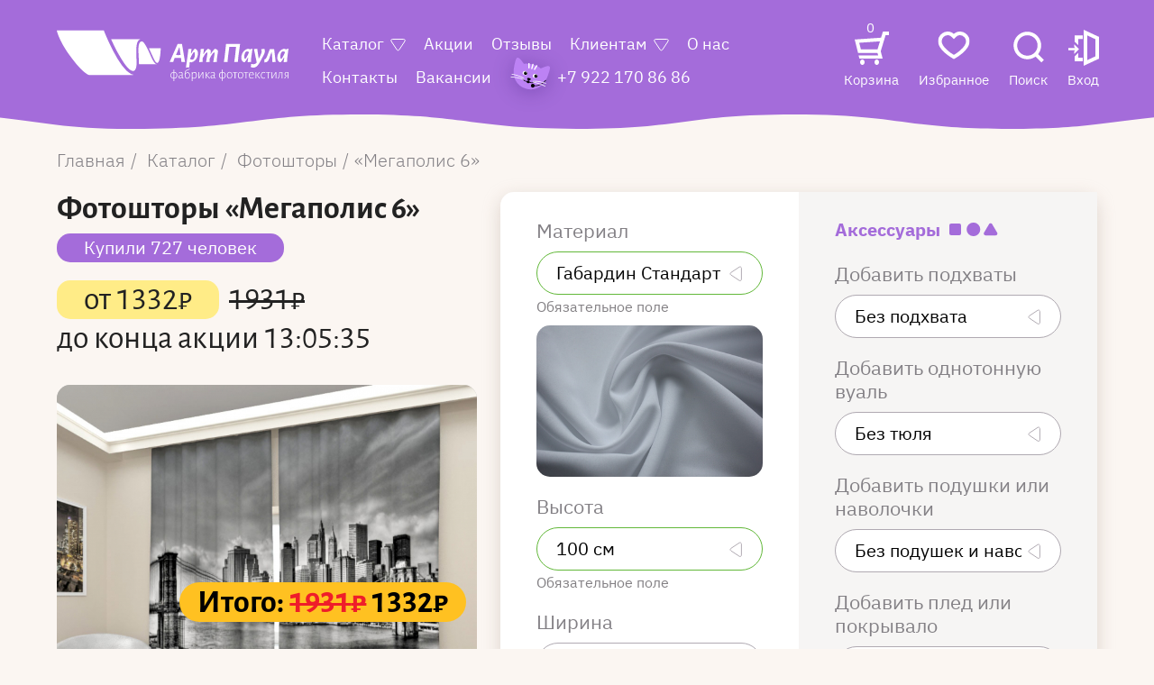

--- FILE ---
content_type: text/html; charset=UTF-8
request_url: https://artpaula.ru/catalog/1-fotoshtory/12420-megapolis-6
body_size: 21842
content:
<!DOCTYPE html>
<html xmlns="http://www.w3.org/1999/xhtml" xml:lang="ru-ru" lang="ru-ru" dir="ltr" id="layout-app">
<!--
.......................................
Developed by (c) Batyukov Studio | https://batyukovstudio.com
.......................................

　　　　　 .／＞　 フ
　　　　　| 　_　 _|
　 　　　／`ミ _x 彡
　　 　 /　　　 　 |
　　　 /　 ヽ　　 ﾉ
　／￣|　　 |　|　|
　| (￣ヽ＿_ヽ_)_)
　＼二つ
.......................................
-->
<head>
    <meta charset="utf-8">
    <meta name="viewport" content="width=device-width, initial-scale=1, shrink-to-fit=no">
    <meta http-equiv="X-UA-Compatible" content="IE=Edge,chrome=1">

    <meta name="yandex-verification" content="26f16b1649d3403e"/>

    <link rel="apple-touch-icon" sizes="180x180" href="/favicons/apple-touch-icon.png">
    <link rel="icon" type="image/png" sizes="32x32" href="/favicons/favicon-32x32.png">
    <link rel="icon" type="image/png" sizes="16x16" href="/favicons/favicon-16x16.png">
    <link rel="manifest" href="/favicons/site.webmanifest">
    <link rel="mask-icon" href="/favicons/safari-pinned-tab.svg" color="#5bbad5">
    <link rel="shortcut icon" href="/favicons/favicon.ico">
    <meta name="msapplication-TileColor" content="#da532c">
    <meta name="msapplication-config" content="/favicons/browserconfig.xml">
    <meta name="theme-color" content="#ffffff">
            <meta name="jivosite-id" content="78vQcEFyAR">
        <title>Купить Фотошторы Мегаполис 6 по низкой цене</title>
<meta name="description" content="Фотошторы Мегаполис 6">
<meta name="keywords" content="Фотошторы Мегаполис 6">
<link rel="canonical" href="https://artpaula.ru/catalog/1-fotoshtory/12420-megapolis-6"/>
<meta property="og:title" content="Купить Фотошторы Мегаполис 6 по низкой цене" />
<meta property="og:description" content="Фотошторы Мегаполис 6" />
<meta property="og:url" content="https://artpaula.ru/catalog/1-fotoshtory/12420-megapolis-6" />
<meta property="og:image" content="https://control.artpaula.ru/components/com_jshopping/files/img_products/thumb_megapolis_6_0_0_0_0_0.jpg" />


<script type="application/ld+json">{"@context":"https:\/\/schema.org","@type":"WebPage","name":"ArtPaula"}</script>
    <meta name="csrf-token" content="j7GFZDIpFESmArE6r5CWOcAk0VoHBIPkpEIDsDUk">

    <link rel="stylesheet" href="/css/app.css?id=8e9da915f98a33bf8473">
                                                                                                                                  <link rel="stylesheet" href="/css/pages/product.css?id=8f71587eb9ffbfe1d123">


        <!-- Google Tag Manager -->
        <script>(function (w, d, s, l, i) {
                w[l] = w[l] || [];
                w[l].push({
                    'gtm.start':
                        new Date().getTime(), event: 'gtm.js'
                });
                var f = d.getElementsByTagName(s)[0],
                    j = d.createElement(s), dl = l != 'dataLayer' ? '&l=' + l : '';
                j.async = true;
                j.src =
                    'https://www.googletagmanager.com/gtm.js?id=' + i + dl;
                f.parentNode.insertBefore(j, f);
            })(window, document, 'script', 'dataLayer', 'GTM-MDRKWCH');</script>
        <!-- End Google Tag Manager -->
    </head>
<body class="" style="">
    <!-- Google Tag Manager (noscript) -->
    <noscript>
        <iframe src="https://www.googletagmanager.com/ns.html?id=GTM-MDRKWCH"
                height="0" width="0" style="display:none;visibility:hidden"></iframe>
    </noscript>
    <!-- End Google Tag Manager (noscript) -->
    <!-- Yandex.Metrika counter -->
    <noscript>
        <div><img src="https://mc.yandex.ru/watch/30308012" style="position:absolute; left:-9999px;" alt=""/></div>
    </noscript>
    <!-- /Yandex.Metrika counter -->
<header id="header" class="header header-with-tel">
  <div class="navbar">
    <div class="navbar-wrapper">
      <div class="container">
        <div class="navbar-bg"></div>
        <a class="navbar-logo" href="https://artpaula.ru" aria-label="Art Paula">
          <svg width="298" height="66" viewBox="0 0 298 66" fill="none" xmlns="http://www.w3.org/2000/svg">
            <path
                d="M60.4818 0.875977H0C0 0.875977 2.50573 14.4421 19.8832 37.2481C37.2608 60.0541 43.3816 58.2825 43.3816 58.2825H95.5333C96.6481 58.3057 97.7591 58.1438 98.8232 57.8029C83.3394 55.5027 64.2978 10.9772 60.4818 0.875977Z"
                fill="white"></path>
            <path
                d="M108.683 12.0932H69.816C69.816 12.0932 74.7127 23.0264 78.6051 29.7997C82.4976 36.5729 91.8128 53.3985 98.1632 52.8993C98.1632 52.8993 102.696 53.8096 102.61 42.4164C102.524 31.0232 100.066 12.0932 108.683 12.0932Z"
                fill="white"></path>
            <path
                d="M116.756 24.6702C111.83 14.9899 110.195 14.9801 109.391 14.9801C105.279 14.9801 104.61 21.5772 105.116 30.9443C105.623 40.3114 105.69 44.3832 105.69 44.3832H129.112C124.426 44.3832 121.012 33.0487 116.756 24.6702Z"
                fill="white"></path>
            <path
                d="M118.525 23.751C118.525 23.751 122.35 32.2666 124.579 36.9942C126.74 41.5358 128.041 42.5733 129.265 42.5733C133.148 42.5733 133.664 23.751 133.664 23.751H118.525Z"
                fill="white"></path>
            <path class="navbar-logo-name"
                  d="M164.948 41.503H160.233L160.022 38.4883L159.716 36.2077L155.432 36.1392L151.606 36.2077L150.755 38.2436L149.732 41.503H145.122L155.432 18.1782H160.998L164.948 41.503ZM159.209 32.5078L157.784 22.7198H157.469L153.289 32.5078L156.159 32.5861L159.209 32.5078ZM177.888 24.4132C179.03 24.792 180.01 25.563 180.661 26.5959C181.288 27.731 181.592 29.0225 181.541 30.3251C181.542 32.0052 181.217 33.6688 180.585 35.2191C179.943 36.8213 178.963 38.2586 177.715 39.4279C176.435 40.6297 174.868 41.4666 173.173 41.8553H173L171.011 41.4638L170.657 44.2534L170.514 48.2469L166.124 48.5699L168.85 28.622L168.993 24.8438L173.287 24.5208L172.503 30.3936H173C174.162 28.2302 175.593 26.2299 177.256 24.4425L177.888 24.4132ZM173.995 38.4589C174.562 38.4498 175.113 38.2692 175.579 37.94C176.045 37.6108 176.406 37.1477 176.616 36.609C177.305 35.1395 177.633 33.52 177.572 31.8912C177.572 29.7868 177.275 28.7297 176.683 28.7297C176.262 28.7297 175.564 29.4736 174.598 30.9515C173.426 32.8471 172.427 34.849 171.614 36.932L171.508 37.8031L173.995 38.4589ZM203.643 24.4915C204.628 24.646 205.55 25.0839 206.302 25.7541C206.62 26.0284 206.872 26.3744 207.038 26.7649C207.204 27.1555 207.279 27.58 207.258 28.0054V28.4752L205.881 37.4018L205.699 41.317L201.271 41.64L203.002 30.4621V30.0706C203.002 29.4833 202.801 29.1995 202.4 29.1995C201.835 29.1995 201.051 29.8455 200.057 31.1571C198.778 32.957 197.663 34.8738 196.728 36.8831L196.661 37.392L196.518 41.3072L192.052 41.6302L193.783 30.4523V30.0608C193.798 29.8326 193.748 29.6049 193.639 29.405C193.588 29.3312 193.518 29.2725 193.438 29.2347C193.357 29.1969 193.268 29.1814 193.18 29.1897C192.638 29.1897 191.883 29.8161 190.914 31.069C189.683 32.7811 188.604 34.6024 187.691 36.5111L187.576 37.4214L187.442 41.3366L183.042 41.6596L184.85 28.6024L184.994 24.8243L189.278 24.5013L188.427 31.069H188.857C189.657 29.7414 190.542 28.4695 191.507 27.2615C192.288 26.2673 193.152 25.3439 194.089 24.5013H194.519C195.504 24.6558 196.426 25.0937 197.178 25.7639C197.494 26.0397 197.745 26.3859 197.911 26.7761C198.077 27.1663 198.153 27.5901 198.134 28.0151V28.485L197.704 31.069H198.096C198.884 29.7443 199.75 28.4696 200.688 27.2517C201.46 26.2706 202.315 25.3602 203.241 24.5306L203.643 24.4915ZM233.578 34.1131L232.87 41.5128H228.193L229.226 34.5437L230.537 22.1032L225.965 21.9955L221.881 22.1424L220.284 34.1131L219.576 41.5128H214.861L215.933 34.5437L217.664 18.188H235.749L233.578 34.1131ZM251.625 24.5698L249.894 37.441L249.75 41.3562L245.389 41.6792L246.173 35.9434H245.705C244.561 38.0749 243.157 40.0484 241.525 41.8162H240.885C239.751 41.4452 238.78 40.6799 238.14 39.6531C237.531 38.5083 237.237 37.2162 237.289 35.914C237.307 34.2582 237.632 32.621 238.245 31.0886C238.888 29.4982 239.868 28.0739 241.114 26.9189C242.432 25.6948 244.031 24.8327 245.762 24.4132H245.973L248.67 25.1766L251.242 24.3251L251.625 24.5698ZM242.061 37.4508C242.491 37.4508 243.161 36.7362 244.089 35.3072C245.258 33.3981 246.254 31.3831 247.063 29.2876L247.13 28.6709V28.6024L244.835 27.8292C244.265 27.839 243.71 28.0145 243.234 28.3351C242.758 28.6558 242.381 29.1083 242.147 29.6399C241.449 31.1064 241.12 32.7282 241.191 34.3578C241.21 36.4132 241.506 37.441 242.09 37.441L242.061 37.4508ZM266.927 24.423C267.334 25.3481 267.561 26.3454 267.596 27.3594C267.599 28.195 267.48 29.0263 267.243 29.8259C266.956 30.7346 266.577 31.6104 266.114 32.4393L261.753 40.671C260.667 42.9362 259.215 44.9978 257.459 46.7689C256.225 47.9708 254.59 48.6464 252.887 48.658C251.791 48.6232 250.705 48.4254 249.664 48.0707L249.836 44.3023L250.229 43.901C251.066 44.1006 251.922 44.2089 252.782 44.224C253.6 44.2438 254.412 44.0696 255.154 43.7151C255.923 43.3381 256.602 42.7936 257.143 42.1196L253.557 24.8145L257.918 24.4915L258.205 27.5747L259.592 36.6384H260.079L262.461 31.7444C263.086 30.5348 263.435 29.1965 263.484 27.8292C263.491 27.005 263.258 26.1975 262.815 25.5094L263.025 25.0788L266.927 24.423ZM281.521 41.3562L277.304 41.6498L277.227 38.6057L276.52 29.2191H275.917L273.22 36.9124C272.822 38.3494 272.094 39.6682 271.097 40.7591C270.178 41.5215 269.017 41.9086 267.836 41.8456H267.128L266.812 38.6155L267.061 38.1849C267.776 38.0008 268.418 37.5937 268.897 37.0201C269.555 36.1295 270.071 35.1386 270.427 34.0837L274.043 24.7949H279.532L281.521 41.3562ZM297.981 24.56L296.24 37.441L296.106 41.3562L291.745 41.6792L292.52 35.9434H292.061C290.914 38.0728 289.51 40.0459 287.881 41.8162H287.241C286.087 41.4503 285.095 40.6813 284.438 39.6433C283.834 38.4968 283.54 37.2059 283.587 35.9043C283.602 34.248 283.926 32.6099 284.544 31.0788C285.183 29.4865 286.163 28.0615 287.413 26.9091C288.727 25.6811 290.328 24.8184 292.061 24.4034H292.271L294.968 25.1668L297.656 24.2957L297.981 24.56ZM288.417 37.441C288.847 37.441 289.517 36.7264 290.435 35.2974C291.612 33.391 292.611 31.3756 293.419 29.2778L293.486 28.6612V28.5926L291.181 27.8292C290.61 27.8407 290.055 28.0167 289.578 28.337C289.101 28.6573 288.721 29.109 288.484 29.6399C287.789 31.1074 287.46 32.7284 287.528 34.3578C287.547 36.4132 287.853 37.441 288.446 37.441H288.417Z"
                  fill="white"></path>
            <path class="navbar-logo-text"
                  d="M154.934 58.4165C154.99 58.967 154.929 59.5232 154.756 60.0476C154.583 60.5719 154.302 61.0521 153.932 61.4558C153.562 61.8594 153.112 62.1771 152.611 62.3873C152.111 62.5975 151.573 62.6954 151.032 62.6743V65.8847H150.153V62.6938C149.084 62.6959 148.056 62.275 147.283 61.5193C146.6 60.707 146.257 59.6522 146.327 58.5829C146.247 57.4796 146.59 56.3878 147.283 55.5388C148.049 54.764 149.076 54.3192 150.153 54.2958V51.193L151.013 51.0853V54.2762C152.078 54.2662 153.105 54.6764 153.882 55.4214C154.607 56.2375 154.986 57.3149 154.934 58.4165ZM151.013 61.9891C151.881 61.9889 152.713 61.637 153.328 61.0103C153.878 60.2826 154.15 59.3742 154.093 58.4556C154.093 56.2958 153.073 55.1604 151.032 55.0494V59.0331L151.013 61.9891ZM147.102 58.5242C147.046 59.4319 147.323 60.3284 147.876 61.0397C148.177 61.3544 148.538 61.6034 148.936 61.7717C149.333 61.9399 149.76 62.0239 150.191 62.0185V59.0821V55.0299C148.125 55.1734 147.092 56.3382 147.092 58.5242H147.102ZM159.535 54.2762C160.139 54.2371 160.734 54.4368 161.199 54.8341C161.403 55.0296 161.563 55.2685 161.667 55.534C161.771 55.7995 161.817 56.0852 161.801 56.3708C161.801 56.6253 161.801 56.9581 161.801 57.3496C161.801 57.7411 161.801 58.1914 161.744 58.6612C161.677 60.0217 161.639 60.795 161.639 60.9712C161.624 61.2003 161.667 61.4294 161.763 61.6367C161.821 61.7013 161.892 61.7516 161.972 61.7838C162.051 61.8161 162.137 61.8293 162.222 61.8227C162.456 61.8126 162.685 61.7491 162.892 61.6367L163.006 61.7248L162.901 62.3219C162.635 62.4961 162.328 62.5942 162.012 62.6058C161.314 62.6058 160.941 62.1359 160.902 61.2648H160.816C160.302 61.9548 159.579 62.4506 158.76 62.6743C158.162 62.7103 157.574 62.5106 157.115 62.1164C156.911 61.9129 156.751 61.667 156.647 61.3952C156.543 61.1234 156.497 60.8319 156.513 60.5405C156.496 60.0932 156.647 59.6564 156.935 59.3197C157.223 58.983 157.626 58.7719 158.062 58.7297L160.931 58.025V56.5764C160.948 56.3634 160.92 56.1491 160.849 55.9481C160.778 55.7471 160.666 55.5641 160.52 55.4116C160.369 55.264 160.19 55.1502 159.994 55.0777C159.798 55.0053 159.59 54.9756 159.382 54.9907C158.455 55.0727 157.588 55.489 156.933 56.1653L156.828 56.1065L156.685 55.4409C157.486 54.7219 158.507 54.3102 159.573 54.2762H159.535ZM158.186 59.3561C158.058 59.3647 157.933 59.3996 157.818 59.4588C157.703 59.5181 157.601 59.6004 157.518 59.7009C157.435 59.8015 157.372 59.9181 157.334 60.0438C157.296 60.1696 157.284 60.3019 157.297 60.4328C157.285 60.6279 157.311 60.8234 157.374 61.0082C157.436 61.1929 157.533 61.3633 157.66 61.5095C157.797 61.6371 157.957 61.7357 158.131 61.7995C158.305 61.8634 158.489 61.8912 158.674 61.8814C159.059 61.8708 159.433 61.7412 159.745 61.5095C160.161 61.2112 160.529 60.8479 160.835 60.4328L160.902 58.6906L158.186 59.3561ZM168.171 54.6677C168.6 54.6344 169.031 54.7058 169.429 54.8759C169.826 55.0461 170.178 55.3101 170.457 55.6465C171.029 56.5083 171.299 57.5436 171.222 58.5829C171.292 59.6831 170.977 60.7729 170.332 61.6563C170.014 62.0197 169.621 62.3051 169.18 62.4915C168.74 62.6779 168.264 62.7604 167.788 62.733C167.294 62.7684 166.799 62.6649 166.357 62.4338C165.916 62.2027 165.544 61.8526 165.283 61.4214C164.665 60.1163 164.392 58.6689 164.489 57.2224C164.471 56.2892 164.554 55.3569 164.737 54.4426C164.876 53.7947 165.164 53.1904 165.579 52.6807C166.013 52.2062 166.555 51.8497 167.157 51.6432L168.821 50.9972C169.149 50.8675 169.468 50.7172 169.778 50.547C170.111 50.3437 170.43 50.1181 170.734 49.8716H170.839L170.944 50.6448C170.341 51.0926 169.677 51.4487 168.974 51.7019L167.329 52.3186C166.665 52.5331 166.112 53.0083 165.789 53.64C165.434 54.4577 165.27 55.3494 165.311 56.2436H165.455C165.81 55.7944 166.241 55.4133 166.727 55.1179C167.171 54.8627 167.663 54.7091 168.171 54.6677ZM167.846 62.038C168.209 62.0654 168.573 62.0012 168.907 61.8511C169.24 61.7009 169.533 61.4694 169.758 61.1767C170.179 60.4359 170.407 59.5976 170.422 58.7411C170.437 57.8847 170.238 57.0385 169.845 56.2827C169.657 56.0082 169.404 55.7876 169.109 55.642C168.814 55.4963 168.488 55.4304 168.161 55.4507C167.652 55.4636 167.156 55.6193 166.727 55.901C166.204 56.2406 165.75 56.6791 165.388 57.193V57.2811C165.309 58.523 165.516 59.7666 165.99 60.9124C166.169 61.2529 166.438 61.5347 166.766 61.7252C167.094 61.9157 167.469 62.0072 167.846 61.9891V62.038ZM177.027 54.3643C177.45 54.3365 177.874 54.4106 178.264 54.5805C178.655 54.7505 179.001 55.0116 179.274 55.3431C179.863 56.1989 180.146 57.2354 180.078 58.2795C180.161 59.4523 179.821 60.6158 179.121 61.5486C178.757 61.9462 178.31 62.2553 177.813 62.4534C177.317 62.6516 176.784 62.7337 176.252 62.6938C175.684 62.6937 175.117 62.638 174.56 62.5274V65.9043H173.67L173.718 59.0527L173.67 54.4621L174.55 54.3545V55.5486H174.636C175.276 54.8755 176.118 54.4412 177.027 54.3153V54.3643ZM176.338 62.0185C176.739 62.0435 177.139 61.9725 177.508 61.8111C177.876 61.6496 178.203 61.4022 178.462 61.0886C179.007 60.3212 179.274 59.3833 179.217 58.4361C179.268 57.5838 179.061 56.7361 178.624 56.0086C178.442 55.7317 178.193 55.5071 177.902 55.3564C177.61 55.2056 177.286 55.1336 176.96 55.1473C176.485 55.1757 176.022 55.3137 175.606 55.551C175.191 55.7883 174.833 56.1187 174.56 56.5176V59.0625V61.6074C175.123 61.8465 175.728 61.9695 176.338 61.9695V62.0185ZM182.306 59.0821V54.4426L183.186 54.3838V61.1473H183.272L187.356 54.423H188.312V59.0136V62.5862H187.413V59.1408V55.7835H187.327L183.205 62.5666H182.325L182.306 59.0821ZM191.21 59.0821V54.4915L192.09 54.3838V59.0331V62.5862H191.191L191.21 59.0821ZM193.381 58.1914C194.5 59.6008 195.734 61.0103 197.063 62.41V62.4981C196.918 62.566 196.763 62.609 196.604 62.6253L196.289 62.7036H196.174C194.758 61.1376 193.518 59.6726 192.453 58.3088V58.2012L195.323 55.0984L195.81 54.4328H196.853L193.381 58.1914ZM200.831 54.2762C201.435 54.2381 202.031 54.4377 202.496 54.8341C202.698 55.0305 202.856 55.2698 202.958 55.5353C203.061 55.8007 203.105 56.0859 203.088 56.3708C203.088 56.6253 203.088 56.9581 203.088 57.3496C203.088 57.7411 203.088 58.1914 203.031 58.6612C202.964 60.0217 202.926 60.795 202.926 60.9712C202.906 61.2005 202.949 61.4309 203.05 61.6367C203.108 61.7013 203.179 61.7516 203.259 61.7838C203.338 61.8161 203.424 61.8293 203.509 61.8227C203.74 61.8139 203.966 61.7502 204.169 61.6367L204.294 61.7248L204.188 62.3219C203.922 62.4961 203.615 62.5942 203.299 62.6058C202.591 62.6058 202.228 62.1359 202.189 61.2648H202.103C201.583 61.9457 200.856 62.431 200.038 62.6449C199.437 62.6814 198.845 62.4819 198.383 62.087C198.182 61.8815 198.025 61.6351 197.923 61.3636C197.821 61.0921 197.775 60.8017 197.79 60.5111C197.771 60.0648 197.92 59.628 198.207 59.291C198.493 58.954 198.895 58.7426 199.33 58.7003L202.247 57.9956V56.547C202.263 56.3349 202.236 56.1215 202.167 55.9209C202.098 55.7202 201.988 55.5367 201.845 55.3822C201.694 55.2356 201.515 55.1225 201.319 55.0501C201.123 54.9777 200.915 54.9474 200.707 54.9613C199.778 55.0428 198.907 55.459 198.249 56.1359L198.144 56.0772L198.01 55.4116C198.799 54.7136 199.798 54.313 200.841 54.2762H200.831ZM199.483 59.3561C199.354 59.3634 199.227 59.3974 199.111 59.4561C198.995 59.5148 198.892 59.5969 198.808 59.6976C198.724 59.7982 198.661 59.9153 198.622 60.0417C198.584 60.168 198.571 60.3011 198.584 60.4328C198.569 60.6282 198.591 60.8248 198.65 61.0112C198.709 61.1977 198.804 61.3703 198.928 61.5193C199.064 61.6473 199.224 61.7462 199.398 61.8101C199.572 61.874 199.757 61.9015 199.942 61.8912C200.327 61.8806 200.701 61.7509 201.013 61.5193C201.429 61.221 201.797 60.8576 202.103 60.4426L202.17 58.7003L199.483 59.3561ZM217.262 58.3773C217.309 58.9271 217.243 59.4808 217.066 60.0023C216.89 60.5237 216.608 61.0011 216.238 61.4032C215.869 61.8052 215.421 62.1228 214.923 62.3351C214.425 62.5474 213.889 62.6497 213.35 62.6351V65.8456H212.49V62.6938C211.402 62.707 210.352 62.2857 209.563 61.5193C208.863 60.7145 208.502 59.659 208.559 58.5829C208.492 57.4729 208.853 56.3804 209.563 55.5388C210.346 54.7572 211.396 54.3184 212.49 54.3153V51.193L213.35 51.0853V54.2762C214.415 54.2662 215.443 54.6764 216.22 55.4214C216.579 55.8251 216.856 56.2977 217.034 56.8119C217.213 57.3261 217.291 57.8715 217.262 58.4165V58.3773ZM213.331 61.95C213.761 61.9509 214.187 61.865 214.584 61.697C214.981 61.529 215.342 61.2823 215.646 60.9712C216.204 60.2469 216.48 59.3368 216.42 58.4165C216.42 56.2566 215.397 55.1212 213.35 55.0103V58.994L213.331 61.95ZM209.448 58.5242C209.393 59.4319 209.669 60.3284 210.223 61.0397C210.524 61.3544 210.885 61.6034 211.282 61.7717C211.68 61.9399 212.107 62.0239 212.538 62.0185V59.0821V55.0299C210.478 55.1734 209.448 56.3382 209.448 58.5242ZM222.35 54.2762C222.805 54.2599 223.258 54.3502 223.674 54.5402C224.09 54.7302 224.458 55.0148 224.751 55.3724C225.414 56.2263 225.754 57.2971 225.707 58.3871C225.763 59.5144 225.424 60.6252 224.751 61.5193C224.436 61.8979 224.04 62.1972 223.594 62.3941C223.148 62.591 222.663 62.6802 222.178 62.6547C221.715 62.6795 221.253 62.5953 220.827 62.4086C220.401 62.222 220.022 61.9378 219.72 61.578C219.095 60.7077 218.787 59.6413 218.85 58.5633C218.794 57.4269 219.132 56.3069 219.806 55.4018C220.115 55.0324 220.502 54.7393 220.938 54.5444C221.373 54.3495 221.846 54.2578 222.321 54.2762H222.35ZM222.35 54.9809C221.985 54.962 221.621 55.033 221.288 55.188C220.955 55.3429 220.663 55.5774 220.437 55.8716C219.935 56.6131 219.693 57.5064 219.749 58.4067C219.695 59.3382 219.922 60.264 220.399 61.0592C220.612 61.3549 220.892 61.5925 221.216 61.7513C221.539 61.91 221.896 61.9849 222.254 61.9695C222.617 61.9853 222.979 61.9148 223.311 61.7637C223.643 61.6126 223.936 61.3849 224.167 61.0984C224.667 60.3556 224.909 59.4633 224.856 58.5633C224.91 57.6292 224.676 56.7013 224.186 55.9108C223.975 55.6031 223.689 55.3561 223.358 55.1933C223.026 55.0306 222.66 54.9574 222.293 54.9809H222.35ZM232.402 54.4719L232.325 55.1179H230.929H229.752V59.0331V62.5862H228.853V59.0821V55.1082H227.715H226.281L226.214 55.0005L226.281 54.3936H232.344L232.402 54.4719ZM236.409 54.2762C236.874 54.2508 237.338 54.3366 237.765 54.5269C238.191 54.7172 238.569 55.0067 238.867 55.3724C239.507 56.2358 239.822 57.3056 239.756 58.3871C239.817 59.5211 239.477 60.6396 238.8 61.5389C238.484 61.9163 238.088 62.2149 237.642 62.4116C237.196 62.6084 236.712 62.6983 236.227 62.6743C235.764 62.699 235.302 62.6148 234.876 62.4282C234.45 62.2415 234.071 61.9574 233.769 61.5976C233.145 60.7273 232.837 59.6609 232.899 58.5829C232.843 57.4465 233.182 56.3265 233.855 55.4214C234.169 55.0404 234.564 54.7388 235.011 54.5401C235.457 54.3415 235.942 54.2511 236.428 54.2762H236.409ZM236.409 54.9809C236.044 54.9611 235.679 55.0318 235.346 55.1868C235.013 55.3419 234.722 55.5768 234.496 55.8716C233.994 56.6131 233.751 57.5064 233.808 58.4067C233.754 59.3382 233.981 60.264 234.458 61.0592C234.671 61.3549 234.951 61.5925 235.275 61.7513C235.598 61.91 235.955 61.9849 236.313 61.9695C236.676 61.9853 237.038 61.9148 237.37 61.7637C237.701 61.6126 237.995 61.3849 238.226 61.0984C238.725 60.3556 238.968 59.4633 238.915 58.5633C238.969 57.6292 238.735 56.7013 238.245 55.9108C238.037 55.611 237.76 55.369 237.437 55.2067C237.115 55.0443 236.758 54.9667 236.399 54.9809H236.409ZM246.527 54.4719L246.461 55.1179H245.055H243.878V59.0331V62.5862H242.979V59.0821V55.1082H241.822H240.387L240.321 55.0005L240.387 54.3936H246.451L246.527 54.4719ZM250.496 54.2762C250.872 54.2543 251.247 54.3155 251.597 54.4557C251.947 54.596 252.263 54.8118 252.524 55.0886C252.784 55.3907 252.983 55.7426 253.11 56.124C253.236 56.5054 253.287 56.9087 253.26 57.3105C253.258 57.5559 253.242 57.801 253.213 58.0446L253.069 58.2012H247.886V58.4752C247.836 59.361 248.082 60.2375 248.584 60.9614C248.826 61.2596 249.133 61.4961 249.48 61.6523C249.826 61.8086 250.204 61.8803 250.583 61.8619C251.004 61.8599 251.423 61.7939 251.826 61.6661C252.217 61.5334 252.585 61.3385 252.916 61.0886L253.031 61.1669L252.916 61.9695C252.174 62.4053 251.333 62.6347 250.477 62.6351C250.003 62.6578 249.53 62.5711 249.093 62.3814C248.656 62.1916 248.266 61.9037 247.952 61.5389C247.304 60.6717 246.981 59.5948 247.044 58.5046C247.024 57.7288 247.168 56.9577 247.465 56.2436C247.717 55.652 248.133 55.1485 248.66 54.7949C249.207 54.445 249.842 54.2648 250.487 54.2762H250.496ZM252.409 57.2126C252.448 56.6277 252.267 56.0497 251.902 55.5976C251.721 55.3972 251.498 55.2407 251.249 55.1391C251.001 55.0376 250.734 54.9936 250.468 55.0103C250.158 54.9997 249.85 55.0561 249.563 55.1759C249.276 55.2956 249.018 55.476 248.804 55.7052C248.326 56.2201 248.024 56.8794 247.943 57.5845L252.381 57.516L252.409 57.2126ZM255.766 59.0919V54.5013L256.646 54.3936V59.0429V62.596H255.747L255.766 59.0919ZM257.937 58.2012C259.056 59.6106 260.29 61.0201 261.619 62.4198V62.4981C261.474 62.5647 261.319 62.6077 261.16 62.6253L260.845 62.7036H260.72C259.314 61.1376 258.071 59.6694 257.009 58.3088V58.2012L259.831 55.0984L260.319 54.4328H261.351L257.937 58.2012ZM265.77 54.286C266.162 54.289 266.551 54.3483 266.927 54.4621C267.296 54.5551 267.65 54.7 267.979 54.8928L267.797 55.7052H267.664C267.37 55.499 267.048 55.3405 266.707 55.2354C266.4 55.1251 266.077 55.0656 265.751 55.0592C265.393 55.0534 265.04 55.1401 264.724 55.3112C264.408 55.4823 264.14 55.7323 263.943 56.038C263.473 56.7854 263.245 57.6658 263.293 58.5535C263.251 59.4311 263.486 60.2991 263.962 61.0299C264.171 61.3232 264.446 61.5596 264.765 61.7184C265.083 61.8771 265.435 61.9533 265.789 61.9402C266.156 61.9369 266.52 61.8775 266.87 61.764C267.229 61.6361 267.573 61.4653 267.893 61.255L268.008 61.3333L267.922 62.1164C267.238 62.4903 266.478 62.6948 265.703 62.7134C265.246 62.7358 264.791 62.6462 264.375 62.4521C263.959 62.258 263.595 61.965 263.312 61.5976C262.69 60.7259 262.383 59.6605 262.442 58.5829C262.386 57.4754 262.7 56.3814 263.331 55.4801C263.613 55.0938 263.982 54.7828 264.407 54.5732C264.831 54.3637 265.299 54.2618 265.77 54.2762V54.286ZM274.798 54.4817L274.731 55.1277H273.325H272.159V59.0429V62.596H271.26V59.0919V55.1179H270.102H268.668L268.601 55.0103L268.668 54.4034H274.731L274.798 54.4817ZM276.338 59.0723V54.4328L277.208 54.3741V61.1376H277.304L281.388 54.4132H282.296V59.0038V62.5764H281.397V59.131V55.7835H281.311L277.189 62.5666H276.319L276.338 59.0723ZM290.196 59.0233V62.5764H289.297V59.0723V55.0788H286.916L286.849 55.852C286.749 57.1461 286.58 58.4336 286.342 59.7085C286.227 60.4416 285.977 61.1457 285.605 61.7836C285.336 62.2068 284.935 62.5243 284.467 62.6841H284.199L284.046 62.0087C284.481 61.8493 284.851 61.5462 285.098 61.1473C285.422 60.5669 285.636 59.9294 285.73 59.268C285.892 58.4263 286.036 57.2321 286.17 55.6954L286.275 54.4034H290.234L290.196 59.0233ZM297.962 59.0233V62.5764H297.12V59.4149H295.523C294.862 60.5224 294.14 61.591 293.362 62.6155H293.237C292.982 62.6161 292.73 62.5558 292.501 62.4394V62.3317C293.4 61.2354 294.165 60.2077 294.815 59.2387C294.395 59.1284 294.012 58.905 293.705 58.5917C293.397 58.2784 293.178 57.8867 293.068 57.4572C292.959 57.0277 292.964 56.5761 293.083 56.1492C293.202 55.7224 293.43 55.3359 293.744 55.0299C294.301 54.5502 295.016 54.3052 295.743 54.3447H298L297.962 59.0233ZM293.83 56.8896C293.811 57.3526 293.961 57.8063 294.251 58.162C294.573 58.5176 295.006 58.7463 295.475 58.808H297.158V55.069H295.733C295.222 55.0435 294.722 55.2225 294.337 55.5682C294.17 55.74 294.039 55.9449 293.951 56.1705C293.864 56.396 293.823 56.6374 293.83 56.8798V56.8896Z"
                  fill="white"></path>
          </svg>
        </a>
        <nav id="navbar-collapse" class="navbar-collapse">
          <form class="navbar-mobile-menu-form mb-3" method="get" action="https://artpaula.ru/search">
            <label>
              <input name="search" type="text">
              <button type="submit">
                <img class="d-inline-block" src="/images/system/header/lupe.svg" alt="Search">
              </button>
            </label>
          </form>
          <div class="navbar-mobile-login-wrapper">
                          <a data-toggle="modal" data-target="#modal-login" class="navbar-mobile-login" href="https://artpaula.ru/login">
                Войти
              </a>
                      </div>
          <div class="navbar-mobile-cart">
            <a class="text-white" href="https://artpaula.ru/cart">
              <svg class="d-inline-block" width="19" height="20" viewBox="0 0 19 20" fill="none"
                   xmlns="http://www.w3.org/2000/svg">
                <path
                    d="M18.9934 0.626734C18.9414 0.232655 18.5716 -0.0445911 18.1641 0.00594372L16.862 0.171456C16.5941 0.205764 16.3668 0.378696 16.2681 0.623489L15.017 3.7381L0.712854 4.25319C0.506004 4.26153 0.311546 4.35286 0.176664 4.50586C0.0417821 4.65932 -0.0197016 4.86099 0.00555894 5.06082L0.793878 11.3197C0.836773 11.6582 1.11702 11.922 1.4659 11.9498L12.2231 12.8297C12.4566 13.0833 12.7864 13.4148 13.2416 13.8724C13.8069 14.4399 13.8765 14.7765 13.8288 14.8868C13.7387 15.0927 13.2144 15.3022 12.7888 15.3022C11.8775 15.3022 1.23665 15.3657 1.12942 15.3667C0.720004 15.3695 0.390186 15.6175 0.393046 16.0148C0.396382 16.4117 0.726676 16.6551 1.1337 16.6551H1.13847C1.24666 16.6551 11.8828 16.6667 12.7893 16.6667C13.5285 16.6667 14.7787 16.3598 15.1929 15.4103C15.4254 14.8748 15.4607 14.0106 14.3059 12.8511C13.7988 12.3434 13.5061 12.0462 13.3379 11.8649L17.4887 1.53914L18.3561 1.43158C18.7617 1.38012 19.0477 1.02128 18.9934 0.626734ZM11.9495 11.3624L2.18988 10.564L1.57267 5.66399L14.3836 5.20222L11.9495 11.3624Z"
                    fill="white"></path>
                <path
                    d="M3.35297 20C3.97021 20 4.47058 19.5026 4.47058 18.8889C4.47058 18.2753 3.97021 17.7778 3.35297 17.7778C2.73573 17.7778 2.23535 18.2753 2.23535 18.8889C2.23535 19.5026 2.73573 20 3.35297 20Z"
                    fill="white"></path>
                <path
                    d="M12.2941 20C12.9114 20 13.4117 19.5026 13.4117 18.8889C13.4117 18.2753 12.9114 17.7778 12.2941 17.7778C11.6769 17.7778 11.1765 18.2753 11.1765 18.8889C11.1765 19.5026 11.6769 20 12.2941 20Z"
                    fill="white"></path>
              </svg>
              <span><span class="js-count-product-in-cart">0</span>&nbsp;товар&nbsp;на&nbsp;<span class="js-total-in-cart">0</span>руб</span>
            </a>
          </div>
          <ul class="menu">
            <li class="nav-item d-md-none"><a class="nav-link" href="https://artpaula.ru/wishlist">Избранное вами <span class="js-total-in-wishlist"></span></a></li>
            <li class="nav-item dropdown"><a class="nav-link dropdown-toggle js-dropdown-hover"
                                             href="https://artpaula.ru/catalog"
                                             data-toggle="dropdown">Каталог</a>
              <ul class="dropdown-menu">
                <li class="nav-item"><a class="dropdown-item" href="https://artpaula.ru/materials">Материалы</a></li>
                                  <li class="nav-item"><a class="dropdown-item"
                                          href="https://artpaula.ru/catalog/6729-bolshaya-rasprodaja">Большая распродажа</a>
                  </li>
                                  <li class="nav-item"><a class="dropdown-item"
                                          href="https://artpaula.ru/catalog/1-fotoshtory">Фотошторы</a>
                  </li>
                                  <li class="nav-item"><a class="dropdown-item"
                                          href="https://artpaula.ru/catalog/2-fototyul">Фототюль</a>
                  </li>
                                  <li class="nav-item"><a class="dropdown-item"
                                          href="https://artpaula.ru/catalog/4-rimskie-fotoshtory">Римские фотошторы</a>
                  </li>
                                  <li class="nav-item"><a class="dropdown-item"
                                          href="https://artpaula.ru/catalog/3-fotoskaterti">Фотоскатерти</a>
                  </li>
                                  <li class="nav-item"><a class="dropdown-item"
                                          href="https://artpaula.ru/catalog/5-fotoshtory-dlya-vannoy">Фотошторы для ванной</a>
                  </li>
                                  <li class="nav-item"><a class="dropdown-item"
                                          href="https://artpaula.ru/catalog/11099-postelnoe-bele">Постельное белье</a>
                  </li>
                                  <li class="nav-item"><a class="dropdown-item"
                                          href="https://artpaula.ru/catalog/3849-fotopodushki">Фотоподушки</a>
                  </li>
                                <li class="nav-item"><a class="dropdown-item" href="https://artpaula.ru/decor">Декорации</a></li>
              </ul>
            </li>
            <li class="nav-item"><a class="nav-link" href="https://artpaula.ru/discounts">Акции</a></li>
            <li class="nav-item"><a class="nav-link" href="https://artpaula.ru/reviews-and-photos-live">Отзывы</a></li>
            <li class="nav-item dropdown"><span data-toggle="dropdown"
                                                class="nav-header nav-link dropdown-toggle js-dropdown-hover">Клиентам</span>
              <ul class="dropdown-menu">
                <li class="nav-item"><a class="dropdown-item" href="https://artpaula.ru/how-to-measure">Как
                    замерить</a>
                </li>
                <li class="nav-item"><a class="dropdown-item" href="https://artpaula.ru/payment-and-delivery">Оплата
                    и
                    доставка</a></li>
                <li class="nav-item"><a class="dropdown-item" href="https://artpaula.ru/guarantee">Гарантии</a></li>
                <li class="nav-item"><a class="dropdown-item" href="https://artpaula.ru/business">Бизнесу</a></li>
                <li class="nav-item"><a class="dropdown-item" href="https://artpaula.ru/info">Информация о продукции</a></li>
              </ul>
            </li>
            <li class="nav-item"><a class="nav-link" href="https://artpaula.ru/about-us">О нас</a></li>
            <li class="nav-item"><a class="nav-link" href="https://artpaula.ru/contacts">Контакты</a></li>
            <li class="nav-item"><a class="nav-link" href="https://artpaula.ru/vacancies">Вакансии</a></li>
            <li class="nav-item navbar-item-tel"><a href="tel:89221708686" class="nav-link"><span>+7 922 170 86 86</span></a>
            </li>
          </ul>
        </nav>
        <div class="navbar-controls">
          <div class="navbar-controls-tel"><a href="tel:89221708686">+7 922 170 86 86</a></div>
          <a href="https://artpaula.ru/cart" class="navbar-controls-cart navbar-controls-item">
            <div class="navbar-controls-cart-count js-count-product-in-cart">0</div>
            <svg width="38" height="37" viewBox="0 0 38 37" fill="none" xmlns="http://www.w3.org/2000/svg">
              <path fill-rule="evenodd" clip-rule="evenodd"
                    d="M38 0H31.3327L29.2685 6.81132L0 8.85457L3.74517 23.6842H25.2781L26.0373 26.4474H4.26668L5.30188 30H30.9834L28.9019 21.7581L34.2996 3.94737H38V0ZM5.02114 12.4612L28.0433 10.854L25.3513 19.7368H6.85858L5.02114 12.4612ZM8.5 37C9.88071 37 11 35.6569 11 34C11 32.3431 9.88071 31 8.5 31C7.11929 31 6 32.3431 6 34C6 35.6569 7.11929 37 8.5 37ZM24.5 37C25.8807 37 27 35.6569 27 34C27 32.3431 25.8807 31 24.5 31C23.1193 31 22 32.3431 22 34C22 35.6569 23.1193 37 24.5 37Z"
                    fill="white"></path>
            </svg>
            <div class="navbar-controls-label">Корзина</div>
          </a>
          <a class="navbar-controls-like navbar-controls-item" href="https://artpaula.ru/wishlist">
            <svg width="35" height="31" viewBox="0 0 35 31" fill="none" xmlns="http://www.w3.org/2000/svg">
              <path
                  d="M33 10.8441C33 8.49849 32.0521 6.24896 30.3647 4.59037C28.6774 2.93179 26.3889 2 24.0026 2C21.1398 2 18.8946 3.95776 17.8026 5.12759L17.5041 5.44518L17.2014 5.13161C15.8314 3.70048 13.6393 2 10.9974 2C8.61111 2 6.3226 2.93179 4.63527 4.59037C2.94793 6.24896 2 8.49849 2 10.8441C2 18.8601 14.4777 26.4941 16.9765 27.9413L17.5 28.2308L17.9499 27.9815C18.1053 27.8971 33 19.5676 33 10.8441Z"
                  stroke="white" stroke-width="4"></path>
            </svg>
            <div class="navbar-controls-label">Избранное</div>
          </a>
          <div class="navbar-controls-search navbar-controls-item">
            <svg width="35" height="35" viewBox="0 0 35 35" fill="none" xmlns="http://www.w3.org/2000/svg">
              <path fill-rule="evenodd" clip-rule="evenodd"
                    d="M16.0419 4.11076C9.77984 4.11076 4.70347 9.18713 4.70347 15.4491C4.70347 21.7112 9.77984 26.7875 16.0419 26.7875C22.3039 26.7875 27.3803 21.7112 27.3803 15.4491C27.3803 9.18713 22.3039 4.11076 16.0419 4.11076ZM0.719116 15.4491C0.719116 6.98663 7.57934 0.126404 16.0419 0.126404C24.5044 0.126404 31.3646 6.98663 31.3646 15.4491C31.3646 23.9117 24.5044 30.7719 16.0419 30.7719C7.57934 30.7719 0.719116 23.9117 0.719116 15.4491Z"
                    fill="white"></path>
              <path fill-rule="evenodd" clip-rule="evenodd"
                    d="M26.5866 23.6114L34.4011 31.4259L31.5837 34.2432L23.7692 26.4288L26.5866 23.6114Z"
                    fill="white"></path>
              <path fill-rule="evenodd" clip-rule="evenodd"
                    d="M3.58689 0.611328L31.4014 28.4258L28.584 31.2432L0.769531 3.42869L3.58689 0.611328Z" fill="black"
                    opacity="0"></path>
              <path fill-rule="evenodd" clip-rule="evenodd"
                    d="M31.4011 3.42875L3.58665 31.2432L0.769288 28.4259L28.5838 0.611389L31.4011 3.42875Z" fill="black"
                    opacity="0"></path>
            </svg>
            <div class="navbar-controls-label">Поиск</div>
          </div>
          <div class="navbar-controls-login navbar-controls-item dropdown">
            <div class="js-dropdown-hover dropdown-toggle w-100 h-100 d-flex" role="button" id="dropdownMenuLogin"
                 data-toggle="dropdown" aria-haspopup="true" aria-expanded="false" data-offset="10,20">
              <svg width="34" height="40" viewBox="0 0 34 40" fill="none" xmlns="http://www.w3.org/2000/svg">
                <path fill-rule="evenodd" clip-rule="evenodd"
                      d="M17 0L34 7.9117V32.0883L17 40V0ZM21.0476 6.31433V33.6857L29.9524 29.5414V10.4586L21.0476 6.31433Z"
                      fill="white"></path>
                <path fill-rule="evenodd" clip-rule="evenodd"
                      d="M16.0705 6.31384H6.90649V13.163L10.8908 17.1113V10.2982H16.0705V6.31384ZM10.8908 25.7975L6.90649 29.7457V35.0012H16.0705V31.0168H10.8908V25.7975Z"
                      fill="white"></path>
                <path fill-rule="evenodd" clip-rule="evenodd"
                      d="M6.46613 16L12 21.5L6.46613 27V24.0029L7.64458 22.7515H0V20.2485H7.64458L6.46613 19.1128V16Z"
                      fill="white"></path>
              </svg>
              <div class="navbar-controls-label">Вход</div>
            </div>
            <div class="dropdown-menu dropdown-menu-right" aria-labelledby="dropdownMenuLogin">
              <a class="dropdown-item" href="https://artpaula.ru/wishlist">
                Избранное
                <img width="19" height="17" src="https://artpaula.ru/images/system/header/heart.svg" alt="Избранное" style="position:relative; top: -1px">
              </a>
                              <a data-toggle="modal" data-target="#modal-login" class="dropdown-item" href="https://artpaula.ru/login">Войти</a>
                          </div>
          </div>
        </div>
        <div id="navbar-toggler" class="navbar-toggler">
          <svg width="47" height="37" viewBox="0 0 47 37" fill="none" xmlns="http://www.w3.org/2000/svg">
            <path class="navbar-toggler-top" d="M0 11H46.5" stroke="white" stroke-width="5"></path>
            <path class="navbar-toggler-bottom" d="M0 25.5H46.5" stroke="white" stroke-width="5"></path>
          </svg>
        </div>
        <div class="navbar-tel"><a href="tel:89221708686">+7 922 170 86 86</a></div>
      </div>
    </div>

    <div id="nav-search" class="nav-search">
  <div class="w-100 h-100 d-flex flex-column">
    <form class="container flex-shrink-0 mb-3" accept-charset="UTF-8" id="nav-search-form" name="searchForm" method="get" action="https://artpaula.ru/search">
      <input type="hidden" name="perPage" value="8">
      <label class="nav-search-label">
        <input id="nav-search-input" class="nav-search-input js-form-control" name="search" type="text" autocomplete="off" required>
        <span class="nav-search-input-placeholder">Поиск...</span>
        <span class="nav-search-clear js-form-control-clear"></span>
      </label>
    </form>
    <div class="nav-search-box container">
      <div id="nav-search-results"></div>
      <div id="nav-search-no-results" class="d-none">
        <div class="text-center pt-3 pb-4">
          <img src="/images/system/products/emptyCat.svg" alt="emptyCat">
          <div class="bold text-black">
            Не нашли, что искали?
          </div>
          <div class="pt-4">
            <div class="btn btn-primary px-4" onclick="window.jivo_api && window.jivo_api.open();">
              Связаться с менеджером
            </div>
            <a target="_blank" class="ml-3 p-filter__link" href="https://www.shutterstock.com/ru/">
              Больше изображений
            </a>
          </div>
        </div>
      </div>
      <a href="https://artpaula.ru/search" id="nav-search-all-btn" class="btn btn-primary d-none">
        Все результаты
      </a>

      <div style="height: 1px;"></div>

    </div>
    <div id="nav-search-old" class="container flex-shrink-0">
      <div class="nav-search-old-title">
        Недавние запросы
      </div>
      <form method="GET" action="https://artpaula.ru/search" accept-charset="UTF-8" id="nav-search-form-helper" class="d-none">
        <input id="nav-search-input-helper" name="search" type="hidden">
      </form>
      <div id="nav-search-old-links"></div>
    </div>
  </div>
</div>

  </div>
</header>

<main id="content" role="main">
                <div class="container">
            <ol class="breadcrumb" itemscope itemtype="http://schema.org/BreadcrumbList">            <li class="breadcrumb-item " itemprop="itemListElement" typeof="ListItem" itemscope="" itemtype="http://schema.org/ListItem">
                <a itemprop="item" href="https://artpaula.ru"> <span itemprop="name">Главная</span></a><meta itemprop="position" content="1">
            </li>            <li class="breadcrumb-item " itemprop="itemListElement" typeof="ListItem" itemscope="" itemtype="http://schema.org/ListItem">
                <a itemprop="item" href="https://artpaula.ru/catalog"> <span itemprop="name">Каталог</span></a><meta itemprop="position" content="2">
            </li>            <li class="breadcrumb-item " itemprop="itemListElement" typeof="ListItem" itemscope="" itemtype="http://schema.org/ListItem">
                <a itemprop="item" href="https://artpaula.ru/catalog/1-fotoshtory"> <span itemprop="name">Фотошторы</span></a><meta itemprop="position" content="3">
            </li>            <li class="breadcrumb-item active" itemprop="itemListElement" typeof="ListItem" itemscope="" itemtype="http://schema.org/ListItem">
                <a itemprop="item" href="https://artpaula.ru/catalog/1-fotoshtory/12420-megapolis-6"> <span itemprop="name">Мегаполис 6</span></a><meta itemprop="position" content="4">
            </li></ol>

        </div>
        <div id="flash_messages" class="flash-messages container d-flex flex-column">
      </div>
      <div class="container product-full js-product-full pb-5" itemscope itemtype="http://schema.org/Product"
       data-name="Мегаполис 6"
       data-category="Фотошторы"
       data-id="12420" data-original-price="1931.000000"
       data-discount="31">
    <div class="d-none">
      <div itemprop="name">Фотошторы «Мегаполис 6»</div>
      <div itemprop="brand">Арт Паула</div>
      <meta itemprop="sku" content="12420" />
      <div itemprop="description">Фотошторы «Мегаполис 6»</div>
      <div itemprop="aggregateRating" itemscope itemtype="http://schema.org/AggregateRating">
        <div itemprop="ratingValue">5</div>
        <div itemprop="reviewCount">3731</div>
      </div>

      <div itemprop="offers" itemscope itemtype="http://schema.org/Offer">
        <meta itemprop="priceValidUntil" content="2026-01-21 10:54:17">
        <a href="https://artpaula.ru/catalog/1-fotoshtory/12420-megapolis-6" itemprop="url">Фотошторы «Мегаполис 6»</a>
        <div itemprop="price">1332</div>
        <meta itemprop="priceCurrency" content="RUR" />
        <link itemprop="itemCondition" href="https://schema.org/NewCondition" />
        <link itemprop="availability" href="https://schema.org/InStock" />
      </div>
    </div>
    <script>
    window.dataLayer = window.dataLayer || [];
    dataLayer.push({
      ecommerce: {
        currencyCode: "RUB",
        detail: {
          products: [{
            id:       12420,
            name:     'Мегаполис 6',
            quantity: 1,
            price:    1332,
            category: 'Фотошторы',
            brand:    'Арт Паула',
          }]
        }
      }
    })
    </script>

    <div class="product-navbar">
      <div class="product-navbar-back" onclick="window.history.back();"></div>
      <div class="product-navbar-name">
        Фотошторы «Мегаполис 6» <br>
        <span class="product-navbar-result">
        Итого:
                    <span class="product-navbar-old"><span class="js-product-old-price">1931</span></span>
                  <span class="js-product-price">1332</span>₽
        </span>
      </div>
      <a class="product-navbar-cart" href="https://artpaula.ru/cart" aria-label="В корзину"></a>
    </div>

    <div class="row">
      <div class="col-lg-10 mb-4">
          
        <h1 class="h2 bold" style="line-height: 1">
          <span class="d-inline-block">Фотошторы</span>
          <span class="d-inline-block">«Мегаполис 6»</span>
        </h1>
                <div class="products-sale border-radius bg-primary text-white">
            Купили
            727
            человек
        </div>
                <div class="h2 mb-4 mt-3">
                      <span class="product-full-price-sale border-radius">от&nbsp;<span
                  class="js-product-price">1332</span>₽</span>&nbsp;<span
                class="product-full-old"><span class="js-product-old-price">1931</span>₽</span>
                                <div data-countdown="1769021999">
              до конца акции
              <span>13:05:42</span>
            </div>
                  </div>

        <div class="product-full-middles responsive responsive-bsizer border-radius">
    <a class="product-full-middle js-photo-link responsive-item active"
     href="https://control.artpaula.ru/components/com_jshopping/files/img_products/full_megapolis_6_0_0_0_0_0.jpg">
    <img class="img-pa-cover lazy lazy-img"
         data-src="https://control.artpaula.ru/components/com_jshopping/files/img_products/megapolis_6_0_0_0_0_0.jpg"
         src="/images/system/products/loading.svg"
         alt="Фотошторы «Мегаполис 6»" />
    <img class="d-none" src="https://control.artpaula.ru/components/com_jshopping/files/img_products/megapolis_6_0_0_0_0_0.jpg" alt="Фотошторы «Мегаполис 6»" itemprop="image">
  </a>
  </div>

        <div class="mt-4">
          <a class="btn btn-primary mr-2" href="https://artpaula.ru/reviews-and-photos-live">
            Читать отзывы
          </a>
          <img class="img-fluid" src="/images/system/products/cat-reviews.svg" alt="Читать отзывы">
        </div>
      </div>
      <div class="col-lg-14">
                  <form method="POST" action="https://artpaula.ru/cart/12420/update" accept-charset="UTF-8" class="product-full-control border-radius" id="product-cart-update-form"><input name="_method" type="hidden" value="PATCH"><input name="_token" type="hidden" value="j7GFZDIpFESmArE6r5CWOcAk0VoHBIPkpEIDsDUk">
  <div class="product-full-options col">
  <div class="form-group">
      <label class="attributes-select-label" for="select_98727353">Материал&nbsp;</label>
    <select id="select_98727353" class="attributes-select form-control selected" required="required" data-value="3" name="attr[2]"><option value="3" selected="selected">Габардин Стандарт</option><option value="60">Габардин Премиум</option><option value="61">Атлас Лайт</option><option value="62">Атлас Премиум</option><option value="63">Шифон</option><option value="134">Сатен Лайт</option><option value="64">Сатен</option><option value="133">Блэкаут</option><option value="4">Блекаут Оптима</option><option value="65">Гранд Паула</option></select>

      <small class="form-text text-muted">Обязательное поле</small>
    <img class="img-fluid mt-2 border-radius"
                 src="https://control.artpaula.ru/components/com_jshopping/files/img_attributes/IMG_6573.jpg"
                 alt="Габардин Стандарт">
</div>
    	    	          <div class="form-group">
      <label class="attributes-select-label" for="select_44099659">Высота&nbsp;</label>
    <select id="select_44099659" class="attributes-select form-control selected" required="required" data-value="42" name="attr[6]"><option value="42" selected="selected">100 см</option><option value="43">150 см</option><option value="44">160 см</option><option value="45">170 см</option><option value="46">180 см</option><option value="47">190 см</option><option value="48">200 см</option><option value="49">210 см</option><option value="50">220 см</option><option value="51">230 см</option><option value="52">240 см</option><option value="53">250 см</option><option value="54">260 см</option><option value="55">270 см</option><option value="56">280 см</option><option value="57">290 см</option><option value="58">300 см</option><option value="59">350 см</option></select>

      <small class="form-text text-muted">Обязательное поле</small>
    
</div>
    	          	    	          <div class="form-group">
      <label class="attributes-select-label" for="select_84752593">Ширина&nbsp;</label>
    <select id="select_84752593" class="attributes-select form-control" data-value="" name="attr[18]"><option selected="selected" value="">Выберите ширину</option><option value="139">2 полотна по 100 см</option><option value="140">2 полотна по 110 см</option><option value="141">2 полотна по 120 см</option><option value="142">2 полотна по 130 см</option><option value="143">2 полотна по 140 см</option><option value="144">2 полотна по 145 см</option></select>

    
</div>
    	          	          	    	          <div class="form-group">
      <label class="attributes-select-label" for="select_6811953">Тип крепления&nbsp;</label>
    <select id="select_6811953" class="attributes-select form-control" data-value="66" name="attr[7]"><option value="66" selected="selected">Для крючков шторная лента</option><option value="67">Рукав (кулиса)</option><option value="68">Петли широкие открытые (над полотном)</option><option value="69">Петли широкие скрытые (за полотном)</option><option value="70">Люверсы</option></select>

    
</div>
      <div class="">
            <label class="attributes-select-label d-block" for="quantity">Комплектов</label>
        <div class="d-inline-block">
        <div class="counter js-buy-count"
             data-increment="1"
             data-min="1"
             data-max="1000">
            <div class="counter-minus js-buy-count-minus">–</div>
            <div class="counter-label">
                <input id='quantity' type="number" value="1" name="quantity" class="js-buy-count-input responsive-item">
                <span class="js-buy-count-label counter-label-sizer">1</span>
            </div>
            <div class="counter-plus js-buy-count-plus">+</div>
        </div>
    </div>
</div>

</div>
  <div class="product-full-accessories col">
    <p class="text-primary bold">
    Аксессуары
    <img class="ml-1" src="/images/system/products/ac.svg" alt="Аксессуары">
  </p>
  <div class="product-full-attrs">
    <div class="form-group">
      <label class="attributes-select-label" for="select_18638154">Добавить подхваты&nbsp;</label>
    <select id="select_18638154" class="attributes-select form-control" data-value="" name="attr[3]"><option selected="selected" value="">Без подхвата</option><option value="7">С петельками</option><option value="6">Подхват с магнитами</option></select>

    
</div>
    	    	          <div class="form-group">
      <label class="attributes-select-label" for="select_12729267">Добавить однотонную вуаль&nbsp;</label>
    <select id="select_12729267" class="attributes-select form-control" data-value="" name="attr[8]"><option selected="selected" value="">Без тюля</option><option value="72">Вуаль шириной 2 м</option><option value="73">Вуаль шириной 3 м</option><option value="74">Вуаль шириной 4 м</option><option value="75">Вуаль шириной 5 м</option><option value="76">Вуаль шириной 6 м</option></select>

    
</div>
    	    	          <div class="form-group">
      <label class="attributes-select-label" for="select_54354783">Добавить подушки или наволочки&nbsp;</label>
    <select id="select_54354783" class="attributes-select form-control" data-value="" name="attr[9]"><option selected="selected" value="">Без подушек и наволочек</option><option value="79">Добавить наволочку 40*40</option><option value="80">Добавить наволочку 45*45</option><option value="81">Добавить наволочку 50*50</option><option value="82">Добавить наволочку 50*70</option><option value="83">Добавить подушку с наволочкой  40*40</option></select>

    
</div>
    	    	          <div class="form-group">
      <label class="attributes-select-label" for="select_93427317">Добавить плед или покрывало&nbsp;</label>
    <select id="select_93427317" class="attributes-select form-control" data-value="" name="attr[10]"><option selected="selected" value="">Без покрывала</option><option value="85">Плед из Флиса 140х110 см</option><option value="86">Плед из Флиса 220х145 см</option><option value="87">Плед из Флиса 240х220 см</option><option value="88">Покрывало из Сатена 220х150 см</option><option value="89">Покрывало из Сатена 240х220 см</option><option value="90">Покрывало из Блэкаута 220х150 см</option><option value="91">Покрывало из Блэкаута 240х220 см</option><option value="92">Покрывало машинная стежка 220*145</option><option value="93">Покрывало машинная стежка 240*220</option></select>

    
</div>
    	    	          <div class="form-group">
      <label class="attributes-select-label" for="select_40495022">Картина на стену&nbsp;</label>
    <select id="select_40495022" class="attributes-select form-control" data-value="129" name="attr[16]"><option value="129" selected="selected">Без модульной картины</option><option value="130">Картина 1 модуль</option><option value="131">Картина 2 модуля</option><option value="132">Картина 3 модуля</option></select>

    
</div>
      </div>
  </div>

  <div class="product-full-control-price">
    <b class="h2">Итого:
            <span class="product-full-old"><span class="js-product-old-price">1931</span>₽</span>
            <span class="product-full-price"><span class="js-product-price">1332</span>₽</span>
    </b>
  </div>
  <div class="product-full-control-btn">
    <button type="submit" class="btn h2 border-radius-bottom">
                    В корзину
              <img src="/images/system/header/cart2.svg" alt="В корзину">
    </button>
  </div>
</form>
        <div class="text-center mb-3">
          <img src="/images/system/products/cat-product-full.svg" alt="Кот">
        </div>
        <h2>Уход</h2>
        <div class="mb-2">
          Фототекстиль выдерживает до 50 стирок в щадящем режиме при 30°. Не отбеливать. Изделие можно гладить в
          деликатном режиме с изнаночной стороны.
        </div>
        <div class="mb-4">
          <img style="float: left" class="mr-2" src="/images/system/products/desc-prod-bg-gray.jpg" alt="Уход">
          Не выгорает, не выцветает, не линяет. Так как краситель впекается в структуру ткани.
        </div>
      </div>
    </div>
    <div style="display: none"></div>
  </div>

  <!-- Root element of PhotoSwipe. Must have class pswp. -->
<div class="pswp" tabindex="-1" role="dialog" aria-hidden="true">

  <!-- Background of PhotoSwipe.
       It's a separate element as animating opacity is faster than rgba(). -->
  <div class="pswp__bg"></div>

  <!-- Slides wrapper with overflow:hidden. -->
  <div class="pswp__scroll-wrap">

    <!-- Container that holds slides.
        PhotoSwipe keeps only 3 of them in the DOM to save memory.
        Don't modify these 3 pswp__item elements, data is added later on. -->
    <div class="pswp__container">
      <div class="pswp__item"></div>
      <div class="pswp__item"></div>
      <div class="pswp__item"></div>
    </div>

    <!-- Default (PhotoSwipeUI_Default) interface on top of sliding area. Can be changed. -->
    <div class="pswp__ui pswp__ui--hidden">

      <div class="pswp__top-bar">

        <!--  Controls are self-explanatory. Order can be changed. -->

        <div class="pswp__counter"></div>

        <button class="pswp__button pswp__button--close" title="Close (Esc)"></button>

        <button class="pswp__button pswp__button--share" title="Share"></button>

        <button class="pswp__button pswp__button--fs" title="Toggle fullscreen"></button>

        <button class="pswp__button pswp__button--zoom" title="Zoom in/out"></button>

        <!-- Preloader demo https://codepen.io/dimsemenov/pen/yyBWoR -->
        <!-- element will get class pswp__preloader--active when preloader is running -->
        <div class="pswp__preloader">
          <div class="pswp__preloader__icn">
            <div class="pswp__preloader__cut">
              <div class="pswp__preloader__donut"></div>
            </div>
          </div>
        </div>
      </div>

      <div class="pswp__share-modal pswp__share-modal--hidden pswp__single-tap">
        <div class="pswp__share-tooltip"></div>
      </div>

      <button class="pswp__button pswp__button--arrow--left" title="Previous (arrow left)">
      </button>

      <button class="pswp__button pswp__button--arrow--right" title="Next (arrow right)">
      </button>

      <div class="pswp__caption">
        <div class="pswp__caption__center"></div>
      </div>

    </div>

  </div>

</div>
</main>

<footer class="footer text-muted" role="contentinfo">
  <div class="container">
    <div class="btn btn-white-primary cursor-pointer btn-block d-xs-none mb-4"
         onclick="window.jivo_api && window.jivo_api.open();">
      Перезвоните мне
    </div>
    <ul class="footer-menu">
      <li><a href="https://artpaula.ru/catalog">Каталог</a></li>
      <li><a href="https://artpaula.ru/materials">Материалы</a></li>
      <li><a href="https://artpaula.ru/decor">Декорации</a></li>
      <li><a href="https://artpaula.ru/discounts">Акции</a></li>
      <li><a href="https://artpaula.ru/reviews-and-photos-live">Отзывы</a></li>
      <li><a href="https://artpaula.ru/how-to-measure">Как замерить</a></li>
      <li><a href="https://artpaula.ru/payment-and-delivery">Оплата и доставка</a></li>
      <li><a href="https://artpaula.ru/guarantee">Гарантии</a></li>
      <li><a href="https://artpaula.ru/business">Бизнесу</a></li>
      <li><a href="https://artpaula.ru/about-us">О нас</a></li>
      <li><a href="https://artpaula.ru/contacts">Контакты</a></li>
      <li><a href="https://artpaula.ru/vacancies">Вакансии</a></li>
    </ul>

    <div class="footer-row">
      <div class="footer-socials">
        <a rel="nofollow" href="https://vk.com/club89525824" class="footer-social" target="_blank"
           title="Мы в вконтакте">
          <img width="55" height="55" src="/images/system/footer/vk.svg" alt="Мы в вконтакте">
        </a>
        <a rel="nofollow" href="https://ok.ru/profile/566545597876" class="footer-social" target="_blank"
           title="Мы в однокласниках">
          <img width="55" height="56" src="/images/system/footer/ok.svg" alt="Мы в однокласниках">
        </a>
        <div class="btn btn-white-primary cursor-pointer d-none d-xs-inline-block"
             onclick="window.jivo_api && window.jivo_api.open();">
          Перезвоните мне
        </div>
      </div>
      <div class="footer-info">
        <div class="mb-3 mb-xs-0">
          <a class="text-white bold" href="tel:89221708686">+7 922 170 86 86</a>
        </div>
        <div>
          <a class="text-white bold" target="_blank" href="https://yandex.ru/maps/-/CCUARHFtkD">
            Нижний Тагил, Индустриальная 46, офис 310 </a>
        </div>
      </div>
      <a class="footer-cop-logo" target="_blank" href="https://batyukovstudio.com/">
        <img src="/images/system/footer/logo-bat-2.svg" alt="Logo">
      </a>
    </div>
    <div class="footer-policy">
      <a class="small text-white" href="https://artpaula.ru/policy">
        Политика обработки персональных данных
      </a>
    </div>
  </div>
</footer>

<div class="modal fade modal-login" id="modal-login" data-backdrop="static" tabindex="-1" role="dialog" aria-labelledby="loginModalLabel" aria-hidden="true">
  <div class="modal-dialog modal-dialog-centered" role="document">
    <div class="modal-content border-radius">
      <button type="button" class="close" data-dismiss="modal">Закрыть</button>
      <form method="POST" action="https://artpaula.ru/login" accept-charset="UTF-8" class="auth-form border-radius"><input name="_token" type="hidden" value="j7GFZDIpFESmArE6r5CWOcAk0VoHBIPkpEIDsDUk">
  <div class="h2 text-center mb-2">
    Вход
  </div>
<div class="form-group">
			<label class="form-control-label"
					 for="input_9737_username">E-mail </label>
	
					<input required="required" id="input_9737_username" class="form-control" autocomplete="on" name="username" type="email">
				
	
	</div>
<div class="form-group">
			<label class="form-control-label"
					 for="input_17000_password">Пароль </label>
	
					<input id="input_17000_password" class="form-control" autocomplete="on" name="password" type="password">
				
	
	</div>
  <div class="text-center small text-muted">
    Вас зарегистрирует автоматически
  </div>
<button type="submit" class="btn btn-primary btn-lg btn-block mb-3 mt-3">
  Войти
</button>
  <div class="text-center">
    <a href="https://artpaula.ru/password/reset" class="link-dashed">
      Восстановить пароль
    </a>
  </div>
</form>

    </div>
  </div>
</div>
<a id="modal-product-link" data-toggle="modal" data-target="#modal-product" href="#modal-product" class="d-none"></a>
<div class="modal fade modal-product loading" id="modal-product" tabindex="-1" role="dialog" aria-labelledby="productModalLabel" aria-hidden="true">
  <div class="modal-dialog modal-dialog-centered" role="document">
    <div class="modal-content">
      <div class="modal-header">
        <div class="modal-title h2 mb-0"></div>
        <button type="button" class="close" data-dismiss="modal">Закрыть</button>
      </div>
      <div class="modal-product-content border-radius"></div>
    </div>
  </div>
</div>



<script>window.config = {"appName":"Artpaula","locale":"ru","locales":null,"siteUrl":"https:\/\/control.artpaula.ru","csrf":"j7GFZDIpFESmArE6r5CWOcAk0VoHBIPkpEIDsDUk","css":{"pages":{"product":"\/css\/pages\/product.css?id=8f71587eb9ffbfe1d123"}},"urls":{"productAttrs":"https:\/\/artpaula.ru\/product-attrs","productsControl":"https:\/\/artpaula.ru\/api\/products\/control","imagesAttrs":"https:\/\/control.artpaula.ru\/components\/com_jshopping\/files\/img_attributes\/","actions":"https:\/\/artpaula.ru\/actions"}};</script>

<script async src="/js/scripts/polyfill.min.js?features=Promise,Object.assign,Object.values,Array.prototype.find,Array.prototype.findIndex,Array.prototype.includes,String.prototype.includes,String.prototype.startsWith,String.prototype.endsWith"></script>
<script src="/js/app.js?id=554df1aea5b385e396f9" async></script>
            <script src="/js/components/photo-link.js?id=9de4a78d09dd75a458f9" async></script>
                <script src="/js/components/ls-countdown.js?id=9c4efddf6dbdd68651f7" async></script>
                <script src="/js/components/switching-images.js?id=ce035de253a45e755978" async></script>
                <script src="/js/components/switching-product-attrs.js?id=18ec29e51ad1e4d2963d" async></script>
                <script src="/js/components/photoswipe.js?id=456a4d5da97df93350ef" async></script>
                    <script src="/js/components/products.js?id=ab3da264b0d4e859cddf" async></script>
                <script src="/js/components/counter.js?id=7ca644774c7892eb8934" async></script>
                <script src="/js/components/youtube-preview.js?id=876f353c2b770252c4de" async></script>
                <script src="/js/components/smooth-scroll.js?id=a78a92a8d79efb776cd9" async></script>
                <script src="/js/components/navbar.js?id=6d4c52f898b55736ca11" async></script>
                <script src="/js/components/search.js?id=b3fcfed42c92c2c130e5" async></script>
                <script src="/js/components/form-clear.js?id=8ec5234890c67c362e92" async></script>
      <script src="/js/pages/product.js?id=1bb6cb6eb9a2f4cbf25c" async></script>

<script>
    // Set the options to make LazyLoad self-initialize
    window.lazyLoadOptions = {
        elements_selector: ".lazy"
        // ... more custom settings?
    };
    // Listen to the initialization event and get the instance of LazyLoad
    window.addEventListener(
        "LazyLoad::Initialized",
        function (event) {
            window.lazyLoadInstance = event.detail.instance;
        },
        false
    );
</script>
<script async src="/js/scripts/lazyload.min.js"></script>

    </body>
</html>


--- FILE ---
content_type: text/css
request_url: https://artpaula.ru/css/app.css?id=8e9da915f98a33bf8473
body_size: 22954
content:
/*! PhotoSwipe main CSS by Dmitry Semenov | photoswipe.com | MIT license */.pswp{display:none;position:absolute;width:100%;height:100%;left:0;top:0;overflow:hidden;touch-action:none;z-index:1500;-webkit-text-size-adjust:100%;-webkit-backface-visibility:hidden;outline:none}.pswp *{box-sizing:border-box}.pswp img{max-width:none}.pswp--animate_opacity{opacity:.001;will-change:opacity;transition:opacity 333ms cubic-bezier(.4,0,.22,1)}.pswp--open{display:block}.pswp--zoom-allowed .pswp__img{cursor:-webkit-zoom-in;cursor:-moz-zoom-in;cursor:zoom-in}.pswp--zoomed-in .pswp__img{cursor:-webkit-grab;cursor:-moz-grab;cursor:grab}.pswp--dragging .pswp__img{cursor:-webkit-grabbing;cursor:-moz-grabbing;cursor:grabbing}.pswp__bg{background:#000;opacity:0;transform:translateZ(0);-webkit-backface-visibility:hidden}.pswp__bg,.pswp__scroll-wrap{position:absolute;left:0;top:0;width:100%;height:100%}.pswp__scroll-wrap{overflow:hidden}.pswp__container,.pswp__zoom-wrap{touch-action:none;position:absolute;left:0;right:0;top:0;bottom:0}.pswp__container,.pswp__img{-webkit-user-select:none;-moz-user-select:none;-ms-user-select:none;user-select:none;-webkit-tap-highlight-color:transparent;-webkit-touch-callout:none}.pswp__zoom-wrap{position:absolute;width:100%;transform-origin:left top;transition:transform 333ms cubic-bezier(.4,0,.22,1)}.pswp__bg{will-change:opacity;transition:opacity 333ms cubic-bezier(.4,0,.22,1)}.pswp--animated-in .pswp__bg,.pswp--animated-in .pswp__zoom-wrap{transition:none}.pswp__container,.pswp__zoom-wrap{-webkit-backface-visibility:hidden}.pswp__item{right:0;bottom:0;overflow:hidden}.pswp__img,.pswp__item{position:absolute;left:0;top:0}.pswp__img{width:auto;height:auto}.pswp__img--placeholder{-webkit-backface-visibility:hidden}.pswp__img--placeholder--blank{background:#222}.pswp--ie .pswp__img{width:100%!important;height:auto!important;left:0;top:0}.pswp__error-msg{position:absolute;left:0;top:50%;width:100%;text-align:center;font-size:14px;line-height:16px;margin-top:-8px;color:#ccc}.pswp__error-msg a{color:#ccc;text-decoration:underline}
/*! PhotoSwipe Default UI CSS by Dmitry Semenov | photoswipe.com | MIT license */.pswp__button{width:44px;height:44px;position:relative;background:none;cursor:pointer;overflow:visible;-webkit-appearance:none;display:block;border:0;padding:0;margin:0;float:right;opacity:.75;transition:opacity .2s;box-shadow:none}.pswp__button:focus,.pswp__button:hover{opacity:1}.pswp__button:active{outline:none;opacity:.9}.pswp__button::-moz-focus-inner{padding:0;border:0}.pswp__ui--over-close .pswp__button--close{opacity:1}.pswp__button,.pswp__button--arrow--left:before,.pswp__button--arrow--right:before{background:url(/images/vendor/photoswipe/dist/default-skin/default-skin.png?e3f799c6dec9af194c86decdf7392405) 0 0 no-repeat;background-size:264px 88px;width:44px;height:44px}@media (-webkit-min-device-pixel-ratio:1.1),(-webkit-min-device-pixel-ratio:1.09375),(min-resolution:1.1dppx),(min-resolution:105dpi){.pswp--svg .pswp__button,.pswp--svg .pswp__button--arrow--left:before,.pswp--svg .pswp__button--arrow--right:before{background-image:url(/images/vendor/photoswipe/dist/default-skin/default-skin.svg?b257fa9c5ac8c515ac4d77a667ce2943)}.pswp--svg .pswp__button--arrow--left,.pswp--svg .pswp__button--arrow--right{background:none}}.pswp__button--close{background-position:0 -44px}.pswp__button--share{background-position:-44px -44px}.pswp__button--fs{display:none}.pswp--supports-fs .pswp__button--fs{display:block}.pswp--fs .pswp__button--fs{background-position:-44px 0}.pswp__button--zoom{display:none;background-position:-88px 0}.pswp--zoom-allowed .pswp__button--zoom{display:block}.pswp--zoomed-in .pswp__button--zoom{background-position:-132px 0}.pswp--touch .pswp__button--arrow--left,.pswp--touch .pswp__button--arrow--right{visibility:hidden}.pswp__button--arrow--left,.pswp__button--arrow--right{background:none;top:50%;margin-top:-50px;width:70px;height:100px;position:absolute}.pswp__button--arrow--left{left:0}.pswp__button--arrow--right{right:0}.pswp__button--arrow--left:before,.pswp__button--arrow--right:before{content:"";top:35px;background-color:rgba(0,0,0,.3);height:30px;width:32px;position:absolute}.pswp__button--arrow--left:before{left:6px;background-position:-138px -44px}.pswp__button--arrow--right:before{right:6px;background-position:-94px -44px}.pswp__counter,.pswp__share-modal{-webkit-user-select:none;-moz-user-select:none;-ms-user-select:none;user-select:none}.pswp__share-modal{display:block;background:rgba(0,0,0,.5);width:100%;height:100%;top:0;left:0;padding:10px;position:absolute;z-index:1600;opacity:0;transition:opacity .25s ease-out;-webkit-backface-visibility:hidden;will-change:opacity}.pswp__share-modal--hidden{display:none}.pswp__share-tooltip{z-index:1620;position:absolute;background:#fff;top:56px;border-radius:2px;display:block;width:auto;right:44px;box-shadow:0 2px 5px rgba(0,0,0,.25);transform:translateY(6px);transition:transform .25s;-webkit-backface-visibility:hidden;will-change:transform}.pswp__share-tooltip a{display:block;padding:8px 12px;font-size:14px;line-height:18px}.pswp__share-tooltip a,.pswp__share-tooltip a:hover{color:#000;text-decoration:none}.pswp__share-tooltip a:first-child{border-radius:2px 2px 0 0}.pswp__share-tooltip a:last-child{border-radius:0 0 2px 2px}.pswp__share-modal--fade-in{opacity:1}.pswp__share-modal--fade-in .pswp__share-tooltip{transform:translateY(0)}.pswp--touch .pswp__share-tooltip a{padding:16px 12px}a.pswp__share--facebook:before{content:"";display:block;width:0;height:0;position:absolute;top:-12px;right:15px;border:6px solid transparent;border-bottom-color:#fff;-webkit-pointer-events:none;-moz-pointer-events:none;pointer-events:none}a.pswp__share--facebook:hover{background:#3e5c9a;color:#fff}a.pswp__share--facebook:hover:before{border-bottom-color:#3e5c9a}a.pswp__share--twitter:hover{background:#55acee;color:#fff}a.pswp__share--pinterest:hover{background:#ccc;color:#ce272d}a.pswp__share--download:hover{background:#ddd}.pswp__counter{position:absolute;left:0;top:0;height:44px;font-size:13px;line-height:44px;color:#fff;opacity:.75;padding:0 10px}.pswp__caption{position:absolute;left:0;bottom:0;width:100%;min-height:44px}.pswp__caption small{font-size:11px;color:#bbb}.pswp__caption__center{text-align:left;max-width:420px;margin:0 auto;font-size:13px;padding:10px;line-height:20px;color:#ccc}.pswp__caption--empty{display:none}.pswp__caption--fake{visibility:hidden}.pswp__preloader{width:44px;height:44px;position:absolute;top:0;left:50%;margin-left:-22px;opacity:0;transition:opacity .25s ease-out;will-change:opacity;direction:ltr}.pswp__preloader__icn{width:20px;height:20px;margin:12px}.pswp__preloader--active{opacity:1}.pswp__preloader--active .pswp__preloader__icn{background:url(/images/vendor/photoswipe/dist/default-skin/preloader.gif?e34aafbb485a96eaf2a789b2bf3af6fe) 0 0 no-repeat}.pswp--css_animation .pswp__preloader--active{opacity:1}.pswp--css_animation .pswp__preloader--active .pswp__preloader__icn{-webkit-animation:clockwise .5s linear infinite;animation:clockwise .5s linear infinite}.pswp--css_animation .pswp__preloader--active .pswp__preloader__donut{-webkit-animation:donut-rotate 1s cubic-bezier(.4,0,.22,1) infinite;animation:donut-rotate 1s cubic-bezier(.4,0,.22,1) infinite}.pswp--css_animation .pswp__preloader__icn{background:none;opacity:.75;width:14px;height:14px;position:absolute;left:15px;top:15px;margin:0}.pswp--css_animation .pswp__preloader__cut{position:relative;width:7px;height:14px;overflow:hidden}.pswp--css_animation .pswp__preloader__donut{box-sizing:border-box;width:14px;height:14px;border-radius:50%;border-color:#fff #fff transparent transparent;border-style:solid;border-width:2px;position:absolute;top:0;left:0;background:none;margin:0}@media screen and (max-width:1024px){.pswp__preloader{position:relative;left:auto;top:auto;margin:0;float:right}}@-webkit-keyframes clockwise{0%{transform:rotate(0deg)}to{transform:rotate(1turn)}}@keyframes clockwise{0%{transform:rotate(0deg)}to{transform:rotate(1turn)}}@-webkit-keyframes donut-rotate{0%{transform:rotate(0)}50%{transform:rotate(-140deg)}to{transform:rotate(0)}}@keyframes donut-rotate{0%{transform:rotate(0)}50%{transform:rotate(-140deg)}to{transform:rotate(0)}}.pswp__ui{-webkit-font-smoothing:auto;visibility:visible;opacity:1;z-index:1550}.pswp__top-bar{position:absolute;left:0;top:0;height:44px;width:100%}.pswp--has_mouse .pswp__button--arrow--left,.pswp--has_mouse .pswp__button--arrow--right,.pswp__caption,.pswp__top-bar{-webkit-backface-visibility:hidden;will-change:opacity;transition:opacity 333ms cubic-bezier(.4,0,.22,1)}.pswp--has_mouse .pswp__button--arrow--left,.pswp--has_mouse .pswp__button--arrow--right{visibility:visible}.pswp__caption,.pswp__top-bar{background-color:rgba(0,0,0,.5)}.pswp__ui--fit .pswp__caption,.pswp__ui--fit .pswp__top-bar{background-color:rgba(0,0,0,.3)}.pswp__ui--idle .pswp__button--arrow--left,.pswp__ui--idle .pswp__button--arrow--right,.pswp__ui--idle .pswp__top-bar{opacity:0}.pswp__ui--hidden .pswp__button--arrow--left,.pswp__ui--hidden .pswp__button--arrow--right,.pswp__ui--hidden .pswp__caption,.pswp__ui--hidden .pswp__top-bar{opacity:.001}.pswp__ui--one-slide .pswp__button--arrow--left,.pswp__ui--one-slide .pswp__button--arrow--right,.pswp__ui--one-slide .pswp__counter{display:none}.pswp__element--disabled{display:none!important}.pswp--minimal--dark .pswp__top-bar{background:none}.tns-outer{padding:0!important}.tns-outer [hidden]{display:none!important}.tns-outer [aria-controls],.tns-outer [data-action]{cursor:pointer}.tns-slider{transition:all 0s}.tns-slider>.tns-item{box-sizing:border-box}.tns-horizontal.tns-subpixel{white-space:nowrap}.tns-horizontal.tns-subpixel>.tns-item{display:inline-block;vertical-align:top;white-space:normal}.tns-horizontal.tns-no-subpixel:after{content:"";display:table;clear:both}.tns-horizontal.tns-no-subpixel>.tns-item{float:left}.tns-horizontal.tns-carousel.tns-no-subpixel>.tns-item{margin-right:-100%}.tns-gallery,.tns-no-calc{position:relative;left:0}.tns-gallery{min-height:1px}.tns-gallery>.tns-item{position:absolute;left:-100%;transition:opacity 0s,-webkit-transform 0s;transition:transform 0s,opacity 0s;transition:transform 0s,opacity 0s,-webkit-transform 0s}.tns-gallery>.tns-slide-active{position:relative;left:auto!important}.tns-gallery>.tns-moving{transition:all .25s}.tns-autowidth{display:inline-block}.tns-lazy-img{transition:opacity .6s;opacity:.6}.tns-lazy-img.tns-complete{opacity:1}.tns-ah{transition:height 0s}.tns-ovh{overflow:hidden}.tns-visually-hidden{position:absolute;left:-10000em}.tns-transparent{opacity:0;visibility:hidden}.tns-fadeIn{opacity:1;filter:alpha(opacity=100);z-index:0}.tns-fadeOut,.tns-normal{opacity:0;filter:alpha(opacity=0);z-index:-1}.tns-vpfix{white-space:nowrap}.tns-vpfix>div,.tns-vpfix>li{display:inline-block}.tns-t-subp2{margin:0 auto;width:310px;position:relative;height:10px;overflow:hidden}.tns-t-ct{width:2333.3333333%;width:2333.33333%;position:absolute;right:0}.tns-t-ct:after{content:"";display:table;clear:both}.tns-t-ct>div{width:1.4285714%;width:1.42857%;height:10px;float:left}@-webkit-keyframes spinAround{0%{transform:rotate(0deg)}to{transform:rotate(359deg)}}@keyframes spinAround{0%{transform:rotate(0deg)}to{transform:rotate(359deg)}}

/*!
 * Bootstrap v4.4.1 (https://getbootstrap.com/)
 * Copyright 2011-2019 The Bootstrap Authors
 * Copyright 2011-2019 Twitter, Inc.
 * Licensed under MIT (https://github.com/twbs/bootstrap/blob/master/LICENSE)
 */*,:after,:before{box-sizing:border-box}html{font-family:sans-serif;line-height:1.15;-webkit-text-size-adjust:100%;-webkit-tap-highlight-color:rgba(0,0,0,0)}article,aside,figcaption,figure,footer,header,hgroup,main,nav,section{display:block}body{margin:0;font-family:-apple-system,BlinkMacSystemFont,Segoe UI,Roboto,Helvetica Neue,Arial,Noto Sans,Liberation Sans,sans-serif,Apple Color Emoji,Segoe UI Emoji,Segoe UI Symbol,Noto Color Emoji;font-size:1rem;font-weight:400;line-height:1.5;color:#222;text-align:left;background-color:#fbf6f2}[tabindex="-1"]:focus:not(:focus-visible){outline:0!important}hr{box-sizing:content-box;height:0;overflow:visible}h1,h2,h3,h4,h5,h6{margin-top:0;margin-bottom:.5rem}p{margin-top:0;margin-bottom:1rem}abbr[data-original-title],abbr[title]{text-decoration:underline;-webkit-text-decoration:underline dotted;text-decoration:underline dotted;cursor:help;border-bottom:0;-webkit-text-decoration-skip-ink:none;text-decoration-skip-ink:none}address{font-style:normal;line-height:inherit}address,dl,ol,ul{margin-bottom:1rem}dl,ol,ul{margin-top:0}ol ol,ol ul,ul ol,ul ul{margin-bottom:0}dt{font-weight:700}dd{margin-bottom:.5rem;margin-left:0}blockquote{margin:0 0 1rem}b,strong{font-weight:bolder}small{font-size:80%}sub,sup{position:relative;font-size:75%;line-height:0;vertical-align:baseline}sub{bottom:-.25em}sup{top:-.5em}a{color:#a46cda;text-decoration:none;background-color:transparent}a:hover{color:#7e32c7;text-decoration:underline}a:not([href]):not([class]),a:not([href]):not([class]):hover{color:inherit;text-decoration:none}code,kbd,pre,samp{font-family:SFMono-Regular,Menlo,Monaco,Consolas,Liberation Mono,Courier New,monospace;font-size:1em}pre{margin-top:0;margin-bottom:1rem;overflow:auto;-ms-overflow-style:scrollbar}figure{margin:0 0 1rem}img{border-style:none}img,svg{vertical-align:middle}svg{overflow:hidden}table{border-collapse:collapse}caption{padding-top:.75rem;padding-bottom:.75rem;color:#838084;text-align:left;caption-side:bottom}th{text-align:inherit;text-align:-webkit-match-parent}label{display:inline-block;margin-bottom:.5rem}button{border-radius:0}button:focus:not(:focus-visible){outline:0}button,input,optgroup,select,textarea{margin:0;font-family:inherit;font-size:inherit;line-height:inherit}button,input{overflow:visible}button,select{text-transform:none}[role=button]{cursor:pointer}select{word-wrap:normal}[type=button],[type=reset],[type=submit],button{-webkit-appearance:button}[type=button]:not(:disabled),[type=reset]:not(:disabled),[type=submit]:not(:disabled),button:not(:disabled){cursor:pointer}[type=button]::-moz-focus-inner,[type=reset]::-moz-focus-inner,[type=submit]::-moz-focus-inner,button::-moz-focus-inner{padding:0;border-style:none}input[type=checkbox],input[type=radio]{box-sizing:border-box;padding:0}textarea{overflow:auto;resize:vertical}fieldset{min-width:0;padding:0;margin:0;border:0}legend{display:block;width:100%;max-width:100%;padding:0;margin-bottom:.5rem;font-size:1.5rem;line-height:inherit;color:inherit;white-space:normal}progress{vertical-align:baseline}[type=number]::-webkit-inner-spin-button,[type=number]::-webkit-outer-spin-button{height:auto}[type=search]{outline-offset:-2px;-webkit-appearance:none}[type=search]::-webkit-search-decoration{-webkit-appearance:none}::-webkit-file-upload-button{font:inherit;-webkit-appearance:button}output{display:inline-block}summary{display:list-item;cursor:pointer}template{display:none}[hidden]{display:none!important}.dropdown,.dropleft,.dropright,.dropup{position:relative}.dropdown-toggle{white-space:nowrap}.dropdown-toggle:after{display:inline-block;margin-left:.255em;vertical-align:.255em;content:"";border-top:.3em solid;border-right:.3em solid transparent;border-bottom:0;border-left:.3em solid transparent}.dropdown-toggle:empty:after{margin-left:0}.dropdown-menu{position:absolute;top:100%;left:0;z-index:1000;display:none;float:left;min-width:10rem;padding:.5rem 0;margin:0!important;font-size:1rem;color:#222;text-align:left;list-style:none;background-color:#fff;background-clip:padding-box;border:1px solid rgba(0,0,0,.15);border-radius:.25rem}.dropdown-menu-left{right:auto;left:0}.dropdown-menu-right{right:0;left:auto}@media (min-width:480px){.dropdown-menu-xs-left{right:auto;left:0}.dropdown-menu-xs-right{right:0;left:auto}}@media (min-width:576px){.dropdown-menu-sm-left{right:auto;left:0}.dropdown-menu-sm-right{right:0;left:auto}}@media (min-width:768px){.dropdown-menu-md-left{right:auto;left:0}.dropdown-menu-md-right{right:0;left:auto}}@media (min-width:992px){.dropdown-menu-lg-left{right:auto;left:0}.dropdown-menu-lg-right{right:0;left:auto}}@media (min-width:1200px){.dropdown-menu-xl-left{right:auto;left:0}.dropdown-menu-xl-right{right:0;left:auto}}@media (min-width:1400px){.dropdown-menu-xxl-left{right:auto;left:0}.dropdown-menu-xxl-right{right:0;left:auto}}@media (min-width:1680px){.dropdown-menu-fxl-left{right:auto;left:0}.dropdown-menu-fxl-right{right:0;left:auto}}.dropup .dropdown-menu{top:auto;bottom:100%;margin-top:0;margin-bottom:.125rem}.dropup .dropdown-toggle:after{display:inline-block;margin-left:.255em;vertical-align:.255em;content:"";border-top:0;border-right:.3em solid transparent;border-bottom:.3em solid;border-left:.3em solid transparent}.dropup .dropdown-toggle:empty:after{margin-left:0}.dropright .dropdown-menu{top:0;right:auto;left:100%;margin-top:0;margin-left:.125rem}.dropright .dropdown-toggle:after{display:inline-block;margin-left:.255em;vertical-align:.255em;content:"";border-top:.3em solid transparent;border-right:0;border-bottom:.3em solid transparent;border-left:.3em solid}.dropright .dropdown-toggle:empty:after{margin-left:0}.dropright .dropdown-toggle:after{vertical-align:0}.dropleft .dropdown-menu{top:0;right:100%;left:auto;margin-top:0;margin-right:.125rem}.dropleft .dropdown-toggle:after{display:inline-block;margin-left:.255em;vertical-align:.255em;content:"";display:none}.dropleft .dropdown-toggle:before{display:inline-block;margin-right:.255em;vertical-align:.255em;content:"";border-top:.3em solid transparent;border-right:.3em solid;border-bottom:.3em solid transparent}.dropleft .dropdown-toggle:empty:after{margin-left:0}.dropleft .dropdown-toggle:before{vertical-align:0}.dropdown-menu[x-placement^=bottom],.dropdown-menu[x-placement^=left],.dropdown-menu[x-placement^=right],.dropdown-menu[x-placement^=top]{right:auto;bottom:auto}.dropdown-divider{height:0;margin:.5rem 0;overflow:hidden;border-top:1px solid #e9ecef}.dropdown-item{display:block;width:100%;padding:.25rem 1.5rem;clear:both;font-weight:400;color:#212529;text-align:inherit;white-space:nowrap;background-color:transparent;border:0}.dropdown-item:focus,.dropdown-item:hover{color:#16181b;text-decoration:none;background-color:#e9ecef}.dropdown-item.active,.dropdown-item:active{color:#fff;text-decoration:none;background-color:#a46cda}.dropdown-item.disabled,.dropdown-item:disabled{color:#adb5bd;pointer-events:none;background-color:transparent}.dropdown-menu.show{display:block}.dropdown-header{display:block;padding:.5rem 1.5rem;margin-bottom:0;font-size:.875rem;color:#6c757d;white-space:nowrap}.dropdown-item-text{display:block;padding:.25rem 1.5rem;color:#212529}.dropdown-menu{overflow:hidden;margin:0;border:none;background:#fff;box-shadow:0 6px 19px rgba(204,188,209,.7);border-radius:15px;padding:0}@media (max-width:767.98px){.dropdown-menu{display:block;background:transparent;position:relative;box-shadow:none;padding-left:20px;float:none}}.dropdown-menu .nav-item{display:block;margin-right:0}@media (min-width:768px){.dropdown-menu .nav-item{display:block;margin-right:0}}.dropdown-menu .dropdown-item{font-size:20px;padding:4px 13px}@media (max-width:767.98px){.dropdown-menu .dropdown-item{padding:4px 0 4px 38px}}.dropdown-menu .dropdown-item:focus,.dropdown-menu .dropdown-item:hover{color:#a46cda}.dropdown-menu .dropdown-item:active{color:#fff}.dropdown-toggle:after{background-image:url("data:image/svg+xml;charset=utf-8,%3Csvg width='17' height='14' fill='none' xmlns='http://www.w3.org/2000/svg'%3E%3Cpath d='M9.75 12.214a1.5 1.5 0 01-2.5 0L1.02 2.83C.358 1.833 1.073.5 2.27.5h12.46c1.197 0 1.912 1.333 1.25 2.33l-6.23 9.384z' stroke='%23B0AAB2'/%3E%3C/svg%3E");background-repeat:no-repeat;background-position:50%;background-size:contain;vertical-align:middle;border:none;width:17px;height:14px;margin-left:7px}.dropdown-toggle[aria-expanded=true]{color:#a46cda}.dropdown-toggle[aria-expanded=true]:after{background-image:url("data:image/svg+xml;charset=utf-8,%3Csvg width='17' height='14' fill='none' xmlns='http://www.w3.org/2000/svg'%3E%3Cpath d='M6.834 1.51a2 2 0 013.332 0l6.23 9.384c.883 1.33-.07 3.106-1.665 3.106H2.269C.674 14-.28 12.223.603 10.894l6.23-9.385z' fill='%23A46CDA'/%3E%3C/svg%3E")}.alert{color:#000;min-width:290px;max-width:900px;margin-left:auto;margin-right:auto;position:relative;padding:.75rem 1.25rem;margin-bottom:1rem;border:1px solid transparent}.alert>.close{border:none;font-size:0;width:33.07px;height:32.94px;background:url(/images/system/close-alert.svg) no-repeat 50%;background-size:contain;cursor:pointer;float:right;font-weight:700;line-height:1;color:#000;text-shadow:0 1px 0 #fff;opacity:.5}.alert>.close:hover{opacity:.75}.alert-danger{background:radial-gradient(512.16px at 1.32% 100%,#f57070 0,#ff8a7a 100%)}.alert-info{background:radial-gradient(512.16px at 1.32% 100%,#83d8fc 0,#c9e8ed 100%)}.alert-success{background:radial-gradient(512.16px at 1.32% 100%,#a6e375 0,#cbfbcd 100%)}.alert-warning{background:radial-gradient(512.16px at 1.32% 100%,#ffe282 0,#fff1c2 100%)}.nav{display:flex;flex-wrap:wrap;padding-left:0;margin-bottom:0;list-style:none}.nav-link{display:block;padding:.25rem .5rem}.nav-link:focus,.nav-link:hover{text-decoration:none}.nav-link.disabled{color:#6c757d;pointer-events:none;cursor:default}.fade{transition:opacity .15s linear}@media (prefers-reduced-motion:reduce){.fade{transition:none}}.fade:not(.show){opacity:0}.collapse:not(.show){display:none}.collapsing{position:relative;height:0;overflow:hidden;transition:height .35s ease}@media (prefers-reduced-motion:reduce){.collapsing{transition:none}}.tooltip{position:absolute;z-index:1070;display:block;margin:0;font-family:-apple-system,BlinkMacSystemFont,Segoe UI,Roboto,Helvetica Neue,Arial,Noto Sans,Liberation Sans,sans-serif,Apple Color Emoji,Segoe UI Emoji,Segoe UI Symbol,Noto Color Emoji;font-style:normal;font-weight:400;line-height:1.5;text-align:left;text-align:start;text-decoration:none;text-shadow:none;text-transform:none;letter-spacing:normal;word-break:normal;word-spacing:normal;white-space:normal;line-break:auto;font-size:.875rem;word-wrap:break-word;opacity:0}.tooltip.show{opacity:.9}.tooltip .arrow{position:absolute;display:block;width:.8rem;height:.4rem}.tooltip .arrow:before{position:absolute;content:"";border-color:transparent;border-style:solid}.bs-tooltip-auto[x-placement^=top],.bs-tooltip-top{padding:.4rem 0}.bs-tooltip-auto[x-placement^=top] .arrow,.bs-tooltip-top .arrow{bottom:0}.bs-tooltip-auto[x-placement^=top] .arrow:before,.bs-tooltip-top .arrow:before{top:0;border-width:.4rem .4rem 0;border-top-color:#000}.bs-tooltip-auto[x-placement^=right],.bs-tooltip-right{padding:0 .4rem}.bs-tooltip-auto[x-placement^=right] .arrow,.bs-tooltip-right .arrow{left:0;width:.4rem;height:.8rem}.bs-tooltip-auto[x-placement^=right] .arrow:before,.bs-tooltip-right .arrow:before{right:0;border-width:.4rem .4rem .4rem 0;border-right-color:#000}.bs-tooltip-auto[x-placement^=bottom],.bs-tooltip-bottom{padding:.4rem 0}.bs-tooltip-auto[x-placement^=bottom] .arrow,.bs-tooltip-bottom .arrow{top:0}.bs-tooltip-auto[x-placement^=bottom] .arrow:before,.bs-tooltip-bottom .arrow:before{bottom:0;border-width:0 .4rem .4rem;border-bottom-color:#000}.bs-tooltip-auto[x-placement^=left],.bs-tooltip-left{padding:0 .4rem}.bs-tooltip-auto[x-placement^=left] .arrow,.bs-tooltip-left .arrow{right:0;width:.4rem;height:.8rem}.bs-tooltip-auto[x-placement^=left] .arrow:before,.bs-tooltip-left .arrow:before{left:0;border-width:.4rem 0 .4rem .4rem;border-left-color:#000}.tooltip-inner{max-width:200px;padding:.25rem .5rem;color:#fff;text-align:center;background-color:#000;border-radius:.25rem}.modal-open{overflow:hidden}.modal-open .modal{overflow-x:hidden;overflow-y:auto}.modal{position:fixed;top:0;left:0;z-index:1050;display:none;width:100%;height:100%;overflow:hidden;outline:0}.modal-dialog{position:relative;width:auto;margin:.5rem auto;pointer-events:none}.modal.fade .modal-dialog{transition:transform .3s ease-out;transform:translateY(-50px)}@media (prefers-reduced-motion:reduce){.modal.fade .modal-dialog{transition:none}}.modal.show .modal-dialog{transform:none}.modal.modal-static .modal-dialog{transform:scale(1.02)}.modal-dialog-scrollable{display:flex;max-height:calc(100% - 1rem)}.modal-dialog-scrollable .modal-content{max-height:calc(100vh - 1rem);overflow:hidden}.modal-dialog-scrollable .modal-footer,.modal-dialog-scrollable .modal-header{flex-shrink:0}.modal-dialog-scrollable .modal-body{overflow-y:auto}.modal-dialog-centered{display:flex;align-items:center;min-height:calc(100% - 1rem)}.modal-dialog-centered:before{display:block;height:calc(100vh - 1rem);content:""}.modal-dialog-centered.modal-dialog-scrollable{flex-direction:column;justify-content:center;height:100%}.modal-dialog-centered.modal-dialog-scrollable .modal-content{max-height:none}.modal-dialog-centered.modal-dialog-scrollable:before{content:none}.modal-content{position:relative;display:flex;flex-direction:column;width:100%;pointer-events:auto;background-color:#fff;background-clip:padding-box;border:1px solid rgba(0,0,0,.2);border-radius:.3rem;outline:0}.modal-content .close{border:none!important;padding:0;width:42px;height:42px;background:transparent url(/images/system/cross.svg) no-repeat 50%;background-size:contain;display:block;font-size:0;margin:0;opacity:.9;transition:opacity .3s}.modal-content .close:hover{opacity:.75}.modal-backdrop{position:fixed;top:0;left:0;z-index:1040;width:100vw;height:100vh;background-color:#000}.modal-backdrop.fade{opacity:0}.modal-backdrop.show{opacity:.6}.modal-header{display:flex;align-items:flex-start;justify-content:space-between;padding:1rem;border-bottom:1px solid #dee2e6;border-top-left-radius:calc(.3rem - 1px);border-top-right-radius:calc(.3rem - 1px)}.modal-title{margin-bottom:0;line-height:1.5}.modal-body{position:relative;flex:1 1 auto;padding:1rem}.modal-footer{display:flex;flex-wrap:wrap;align-items:center;justify-content:flex-end;padding:.75rem;border-top:1px solid #dee2e6;border-bottom-right-radius:calc(.3rem - 1px);border-bottom-left-radius:calc(.3rem - 1px)}.modal-footer>*{margin:.25rem}.modal-scrollbar-measure{position:absolute;top:-9999px;width:50px;height:50px;overflow:scroll}@media (min-width:576px){.modal-dialog{max-width:500px;margin:1.75rem auto}.modal-dialog-scrollable{max-height:calc(100% - 3.5rem)}.modal-dialog-scrollable .modal-content{max-height:calc(100vh - 3.5rem)}.modal-dialog-centered{min-height:calc(100% - 3.5rem)}.modal-dialog-centered:before{height:calc(100vh - 3.5rem)}}.btn{display:inline-block;font-weight:400;color:#222;text-align:center;vertical-align:middle;cursor:pointer;-webkit-user-select:none;-moz-user-select:none;-ms-user-select:none;user-select:none;background-color:transparent;border:1px solid transparent;padding:12px 38px;font-size:1rem;line-height:1.5;border-radius:.25rem;transition:color .15s ease-in-out,background-color .15s ease-in-out,border-color .15s ease-in-out,box-shadow .15s ease-in-out;border-radius:2.8rem}@media (prefers-reduced-motion:reduce){.btn{transition:none}}.btn:hover{color:#222;text-decoration:none}.btn.focus,.btn:focus{outline:0;box-shadow:0 0 0 .1rem rgba(164,108,218,.25)}.btn.disabled,.btn:disabled{opacity:.65}.btn.loading{pointer-events:none;color:transparent!important}.btn.loading:after{-webkit-animation:spinAround .5s linear infinite;animation:spinAround .5s linear infinite;border-radius:50%;border-color:transparent transparent #fff #fff;border-style:solid;border-width:2px;content:"";display:block;height:1em;width:1em;position:absolute;left:calc(50% - .5em);top:calc(50% - .5em)}a.btn.disabled,fieldset:disabled a.btn{pointer-events:none}.btn-primary{color:#fff;background-color:#a46cda;border-color:#a46cda}.btn-primary.focus,.btn-primary:focus,.btn-primary:hover{color:#fff;background-color:#914dd2;border-color:#8b43d0}.btn-primary.focus,.btn-primary:focus{box-shadow:0 0 0 .1rem rgba(178,130,224,.5)}.btn-primary.disabled,.btn-primary:disabled{color:#fff;background-color:#a46cda;border-color:#a46cda}.btn-primary:not(:disabled):not(.disabled).active,.btn-primary:not(:disabled):not(.disabled):active,.show>.btn-primary.dropdown-toggle{color:#fff;background-color:#8b43d0;border-color:#8439cd}.btn-primary:not(:disabled):not(.disabled).active:focus,.btn-primary:not(:disabled):not(.disabled):active:focus,.show>.btn-primary.dropdown-toggle:focus{box-shadow:0 0 0 .1rem rgba(178,130,224,.5)}.btn-success{color:#fff;background-color:#28a745;border-color:#28a745;position:relative;box-shadow:0 6px 19px rgba(111,218,45,.54)}.btn-success.focus,.btn-success:focus,.btn-success:hover{color:#fff;background-color:#218838;border-color:#1e7e34}.btn-success.focus,.btn-success:focus{box-shadow:0 0 0 .1rem rgba(72,180,97,.5)}.btn-success.disabled,.btn-success:disabled{color:#fff;background-color:#28a745;border-color:#28a745}.btn-success:not(:disabled):not(.disabled).active,.btn-success:not(:disabled):not(.disabled):active,.show>.btn-success.dropdown-toggle{color:#fff;background-color:#1e7e34;border-color:#1c7430}.btn-success:not(:disabled):not(.disabled).active:focus,.btn-success:not(:disabled):not(.disabled):active:focus,.show>.btn-success.dropdown-toggle:focus{box-shadow:0 0 0 .1rem rgba(72,180,97,.5)}.btn-success.focus,.btn-success:focus,.btn-success:hover{top:2px;box-shadow:0 3px 9.5px rgba(111,218,45,.54)}.btn-success:not(:disabled):not(.disabled).active,.btn-success:not(:disabled):not(.disabled):active,.show>.btn-success.dropdown-toggle{top:3px;box-shadow:0 0 0 rgba(111,218,45,.54)}.btn-success:not(:disabled):not(.disabled).active.focus,.btn-success:not(:disabled):not(.disabled).active:focus,.btn-success:not(:disabled):not(.disabled):active.focus,.btn-success:not(:disabled):not(.disabled):active:focus,.show>.btn-success.dropdown-toggle.focus,.show>.btn-success.dropdown-toggle:focus{top:4px;box-shadow:0 0 0 rgba(111,218,45,.54)}.btn-white-primary{position:relative;color:#a46cda;border-color:#fff;background:#fff;box-shadow:0 14px 17px rgba(242,89,255,.4);transition:.3s}.btn-white-primary.focus,.btn-white-primary:focus,.btn-white-primary:hover{color:#a46cda;top:2px;box-shadow:0 7px 8.5px rgba(242,89,255,.4)}.btn-white-primary:not(:disabled):not(.disabled).active,.btn-white-primary:not(:disabled):not(.disabled):active,.show>.btn-white-primary.dropdown-toggle{color:#a46cda;top:3px;box-shadow:0 0 0 rgba(242,89,255,.4)}.btn-white-primary:not(:disabled):not(.disabled).active.focus,.btn-white-primary:not(:disabled):not(.disabled).active:focus,.btn-white-primary:not(:disabled):not(.disabled):active.focus,.btn-white-primary:not(:disabled):not(.disabled):active:focus,.show>.btn-white-primary.dropdown-toggle.focus,.show>.btn-white-primary.dropdown-toggle:focus{color:#a46cda;top:4px;box-shadow:0 0 0 rgba(242,89,255,.4)}.btn-outline-primary{color:#a46cda;border-color:#a46cda}.btn-outline-primary:hover{color:#fff;background-color:#a46cda;border-color:#a46cda}.btn-outline-primary.focus,.btn-outline-primary:focus{box-shadow:0 0 0 .1rem rgba(164,108,218,.5)}.btn-outline-primary.disabled,.btn-outline-primary:disabled{color:#a46cda;background-color:transparent}.btn-outline-primary:not(:disabled):not(.disabled).active,.btn-outline-primary:not(:disabled):not(.disabled):active,.show>.btn-outline-primary.dropdown-toggle{color:#fff;background-color:#a46cda;border-color:#a46cda}.btn-outline-primary:not(:disabled):not(.disabled).active:focus,.btn-outline-primary:not(:disabled):not(.disabled):active:focus,.show>.btn-outline-primary.dropdown-toggle:focus{box-shadow:0 0 0 .1rem rgba(164,108,218,.5)}.btn-block{display:block;width:100%}.btn-block+.btn-block{margin-top:.5rem}input[type=button].btn-block,input[type=reset].btn-block,input[type=submit].btn-block{width:100%}.h1,.h2,.h3,h1,h2{margin-bottom:.5rem;font-family:AlegreyaSans,-apple-system,BlinkMacSystemFont,Segoe UI,Roboto,Helvetica Neue,Arial,Noto Sans,sans-serif,Apple Color Emoji,Segoe UI Emoji,Segoe UI Symbol,Noto Color Emoji;font-weight:400;line-height:1.2}.h1,h1{font-size:3.2rem}.h2,h2{font-size:1.8rem}.h3,h3{font-size:1.5rem;font-weight:400}hr{margin-top:1rem;margin-bottom:1rem;border:0;border-top:1px solid rgba(0,0,0,.1)}.small,small{font-size:80%;font-weight:400}.mark,mark{padding:.2em;background-color:#fcf8e3}.list-unstyled{padding-left:0;list-style:none}.form-control{display:block;width:100%;height:calc(1.5em + .75rem + 2px);padding:.375rem .75rem;font-size:1rem;font-weight:400;line-height:1.5;color:#495057;background-color:#fff;background-clip:padding-box;border:1px solid #b0aab2;border-radius:24px;transition:border-color .15s ease-in-out,box-shadow .15s ease-in-out}@media (prefers-reduced-motion:reduce){.form-control{transition:none}}.form-control::-ms-expand{background-color:transparent;border:0}.form-control:focus{color:#495057;background-color:#fff;border-color:#e3d2f4;outline:0;box-shadow:0 0 0 .1rem rgba(164,108,218,.25)}.form-control::-moz-placeholder{color:#6c757d;opacity:1}.form-control:-ms-input-placeholder{color:#6c757d;opacity:1}.form-control::placeholder{color:#6c757d;opacity:1}.form-control:disabled,.form-control[readonly]{background-color:#e9ecef;opacity:1}select.form-control:focus::-ms-value{color:#495057;background-color:#fff}select.form-control[multiple],select.form-control[size]{height:auto}textarea.form-control{height:auto;resize:none}.form-group{margin-bottom:1rem}.form-text{display:block;margin-top:.25rem}.attributes-select-label{font-size:1.1rem;color:#838085}.attributes-select{color:#000;border-radius:66px;background-color:#fff;border:1px solid #b0aab2;height:48px;padding-left:21px;padding-right:43px;background-position:calc(100% - 22px) 50%;background-repeat:no-repeat;background-size:14px 17px;background-image:url(/images/system/filter/triangle-g.svg);-webkit-appearance:none;-moz-appearance:none;appearance:none}.attributes-select.selected{border-color:#62b839}.attributes-select:required:invalid{border-color:#ff4d00}.img-fluid{max-width:100%;height:auto}.img-cover,.img-cover-bottom,.img-cover-top{-o-object-fit:cover;object-fit:cover}.img-contain,.img-contain-bottom,.img-contain-top{-o-object-fit:contain;object-fit:contain}.img-contain-bottom,.img-cover-bottom{-o-object-position:center bottom;object-position:center bottom}.img-contain-top,.img-cover-top{-o-object-position:center top;object-position:center top}.img-pa-contain{height:auto;max-width:100%;max-height:100%}.img-pa-contain,.img-pa-cover{display:block;position:absolute;right:0;top:0;bottom:0;left:0;margin:auto}.img-pa-cover{height:100%;width:100%;-o-object-fit:cover;object-fit:cover}.breadcrumb{display:flex;flex-wrap:wrap;list-style:none;margin-bottom:1rem;margin-top:-.5rem;font-weight:300;padding-left:0}.breadcrumb-item{color:#838085}.breadcrumb-item a{color:#838085!important}.breadcrumb-item+.breadcrumb-item{padding-left:.3rem}.breadcrumb-item+.breadcrumb-item:before{display:inline-block;padding-right:.3rem;color:#838085;content:"/"}.breadcrumb-item+.breadcrumb-item:hover:before{text-decoration:underline;text-decoration:none}.breadcrumb-item.active,.breadcrumb-item.active a{display:flex}.breadcrumb-item.active a:before{content:"\AB"}.breadcrumb-item.active a:after{content:"\BB"}.container{width:100%;padding-right:13px;padding-left:13px;margin-right:auto;margin-left:auto}@media (min-width:576px){.container{max-width:560px}}@media (min-width:768px){.container{max-width:720px}}@media (min-width:992px){.container{max-width:980px}}@media (min-width:1200px){.container{max-width:1180px}}@media (min-width:1400px){.container{max-width:1380px}}@media (min-width:1680px){.container{max-width:1660px}}.container-fluid{width:100%;padding-right:13px;padding-left:13px;margin-right:auto;margin-left:auto}.row{display:flex;flex-wrap:wrap;margin-right:-13px;margin-left:-13px}.col,[class*=col-]{position:relative;width:100%;padding-right:13px;padding-left:13px;flex:0 0 100%;max-width:100%}.no-gutters{margin-right:0;margin-left:0}.no-gutters>.col,.no-gutters>[class*=col-]{padding-right:0;padding-left:0}.list{padding-left:1rem;list-style:none}.list>li{display:inline-block;position:relative}.list>li:before{content:"\2014";position:absolute;left:-1rem;top:0}.bg-primary{background-color:#a46cda!important}.bg-white{background-color:#fff!important}.bg-transparent{background-color:transparent!important}.bg-success{background:radial-gradient(512.16px at 1.32% 100%,#a6e375 0,#cbfbcd 100%)!important}.bg-error{background:radial-gradient(512.16px at 1.32% 100%,#f57070 0,#ff8a7a 100%)!important}.bg-info{background:radial-gradient(512.16px at 1.32% 100%,#83d8fc 0,#c9e8ed 100%)!important}.bg-warning{background:radial-gradient(512.16px at 1.32% 100%,#ffe282 0,#fff1c2 100%)!important}.bg-secondary-light{background-color:#f9f7f3!important}.bg-cover{background-size:cover!important}.bg-contain,.bg-cover{background-repeat:no-repeat;background-position:50%}.bg-contain{background-size:contain!important}.d-none{display:none!important}.d-inline{display:inline!important}.d-inline-block{display:inline-block!important}.d-block{display:block!important}.d-table{display:table!important}.d-table-row{display:table-row!important}.d-table-cell{display:table-cell!important}.d-flex{display:flex!important}.d-inline-flex{display:inline-flex!important}@media (min-width:480px){.d-xs-none{display:none!important}.d-xs-inline{display:inline!important}.d-xs-inline-block{display:inline-block!important}.d-xs-block{display:block!important}.d-xs-table{display:table!important}.d-xs-table-row{display:table-row!important}.d-xs-table-cell{display:table-cell!important}.d-xs-flex{display:flex!important}.d-xs-inline-flex{display:inline-flex!important}}@media (min-width:576px){.d-sm-none{display:none!important}.d-sm-inline{display:inline!important}.d-sm-inline-block{display:inline-block!important}.d-sm-block{display:block!important}.d-sm-table{display:table!important}.d-sm-table-row{display:table-row!important}.d-sm-table-cell{display:table-cell!important}.d-sm-flex{display:flex!important}.d-sm-inline-flex{display:inline-flex!important}}@media (min-width:768px){.d-md-none{display:none!important}.d-md-inline{display:inline!important}.d-md-inline-block{display:inline-block!important}.d-md-block{display:block!important}.d-md-table{display:table!important}.d-md-table-row{display:table-row!important}.d-md-table-cell{display:table-cell!important}.d-md-flex{display:flex!important}.d-md-inline-flex{display:inline-flex!important}}@media (min-width:992px){.d-lg-none{display:none!important}.d-lg-inline{display:inline!important}.d-lg-inline-block{display:inline-block!important}.d-lg-block{display:block!important}.d-lg-table{display:table!important}.d-lg-table-row{display:table-row!important}.d-lg-table-cell{display:table-cell!important}.d-lg-flex{display:flex!important}.d-lg-inline-flex{display:inline-flex!important}}@media (min-width:1200px){.d-xl-none{display:none!important}.d-xl-inline{display:inline!important}.d-xl-inline-block{display:inline-block!important}.d-xl-block{display:block!important}.d-xl-table{display:table!important}.d-xl-table-row{display:table-row!important}.d-xl-table-cell{display:table-cell!important}.d-xl-flex{display:flex!important}.d-xl-inline-flex{display:inline-flex!important}}@media (min-width:1400px){.d-xxl-none{display:none!important}.d-xxl-inline{display:inline!important}.d-xxl-inline-block{display:inline-block!important}.d-xxl-block{display:block!important}.d-xxl-table{display:table!important}.d-xxl-table-row{display:table-row!important}.d-xxl-table-cell{display:table-cell!important}.d-xxl-flex{display:flex!important}.d-xxl-inline-flex{display:inline-flex!important}}@media (min-width:1680px){.d-fxl-none{display:none!important}.d-fxl-inline{display:inline!important}.d-fxl-inline-block{display:inline-block!important}.d-fxl-block{display:block!important}.d-fxl-table{display:table!important}.d-fxl-table-row{display:table-row!important}.d-fxl-table-cell{display:table-cell!important}.d-fxl-flex{display:flex!important}.d-fxl-inline-flex{display:inline-flex!important}}@media print{.d-print-none{display:none!important}.d-print-inline{display:inline!important}.d-print-inline-block{display:inline-block!important}.d-print-block{display:block!important}.d-print-table{display:table!important}.d-print-table-row{display:table-row!important}.d-print-table-cell{display:table-cell!important}.d-print-flex{display:flex!important}.d-print-inline-flex{display:inline-flex!important}}.responsive{position:relative;display:block;width:100%;padding:0;overflow:hidden}.responsive-bsizer:before,.responsive-sizer{display:block;padding-top:100%}.responsive-bsizer:before{content:""}.responsive-item{position:absolute;top:0;bottom:0;left:0;width:100%;height:100%;border:0}.w-25{width:25%!important}.w-50{width:50%!important}.w-75{width:75%!important}.w-100{width:100%!important}.w-auto{width:auto!important}.h-25{height:25%!important}.h-50{height:50%!important}.h-75{height:75%!important}.h-100{height:100%!important}.h-auto{height:auto!important}.mw-100{max-width:100%!important}.mh-100{max-height:100%!important}.min-vw-100{min-width:100vw!important}.min-vh-100{min-height:100vh!important}.vw-100{width:100vw!important}.vh-100{height:100vh!important}.m-0{margin:0!important}.mt-0,.my-0{margin-top:0!important}.mr-0,.mx-0{margin-right:0!important}.mb-0,.my-0{margin-bottom:0!important}.ml-0,.mx-0{margin-left:0!important}.m-1{margin:.25rem!important}.mt-1,.my-1{margin-top:.25rem!important}.mr-1,.mx-1{margin-right:.25rem!important}.mb-1,.my-1{margin-bottom:.25rem!important}.ml-1,.mx-1{margin-left:.25rem!important}.m-2{margin:.5rem!important}.mt-2,.my-2{margin-top:.5rem!important}.mr-2,.mx-2{margin-right:.5rem!important}.mb-2,.my-2{margin-bottom:.5rem!important}.ml-2,.mx-2{margin-left:.5rem!important}.m-3{margin:1rem!important}.mt-3,.my-3{margin-top:1rem!important}.mr-3,.mx-3{margin-right:1rem!important}.mb-3,.my-3{margin-bottom:1rem!important}.ml-3,.mx-3{margin-left:1rem!important}.m-4{margin:1.5rem!important}.mt-4,.my-4{margin-top:1.5rem!important}.mr-4,.mx-4{margin-right:1.5rem!important}.mb-4,.my-4{margin-bottom:1.5rem!important}.ml-4,.mx-4{margin-left:1.5rem!important}.m-5{margin:3rem!important}.mt-5,.my-5{margin-top:3rem!important}.mr-5,.mx-5{margin-right:3rem!important}.mb-5,.my-5{margin-bottom:3rem!important}.ml-5,.mx-5{margin-left:3rem!important}.p-0{padding:0!important}.pt-0,.py-0{padding-top:0!important}.pr-0,.px-0{padding-right:0!important}.pb-0,.py-0{padding-bottom:0!important}.pl-0,.px-0{padding-left:0!important}.p-1{padding:.25rem!important}.pt-1,.py-1{padding-top:.25rem!important}.pr-1,.px-1{padding-right:.25rem!important}.pb-1,.py-1{padding-bottom:.25rem!important}.pl-1,.px-1{padding-left:.25rem!important}.p-2{padding:.5rem!important}.pt-2,.py-2{padding-top:.5rem!important}.pr-2,.px-2{padding-right:.5rem!important}.pb-2,.py-2{padding-bottom:.5rem!important}.pl-2,.px-2{padding-left:.5rem!important}.p-3{padding:1rem!important}.pt-3,.py-3{padding-top:1rem!important}.pr-3,.px-3{padding-right:1rem!important}.pb-3,.py-3{padding-bottom:1rem!important}.pl-3,.px-3{padding-left:1rem!important}.p-4{padding:1.5rem!important}.pt-4,.py-4{padding-top:1.5rem!important}.pr-4,.px-4{padding-right:1.5rem!important}.pb-4,.py-4{padding-bottom:1.5rem!important}.pl-4,.px-4{padding-left:1.5rem!important}.p-5{padding:3rem!important}.pt-5,.py-5{padding-top:3rem!important}.pr-5,.px-5{padding-right:3rem!important}.pb-5,.py-5{padding-bottom:3rem!important}.pl-5,.px-5{padding-left:3rem!important}.m-n1{margin:-.25rem!important}.mt-n1,.my-n1{margin-top:-.25rem!important}.mr-n1,.mx-n1{margin-right:-.25rem!important}.mb-n1,.my-n1{margin-bottom:-.25rem!important}.ml-n1,.mx-n1{margin-left:-.25rem!important}.m-n2{margin:-.5rem!important}.mt-n2,.my-n2{margin-top:-.5rem!important}.mr-n2,.mx-n2{margin-right:-.5rem!important}.mb-n2,.my-n2{margin-bottom:-.5rem!important}.ml-n2,.mx-n2{margin-left:-.5rem!important}.m-n3{margin:-1rem!important}.mt-n3,.my-n3{margin-top:-1rem!important}.mr-n3,.mx-n3{margin-right:-1rem!important}.mb-n3,.my-n3{margin-bottom:-1rem!important}.ml-n3,.mx-n3{margin-left:-1rem!important}.m-n4{margin:-1.5rem!important}.mt-n4,.my-n4{margin-top:-1.5rem!important}.mr-n4,.mx-n4{margin-right:-1.5rem!important}.mb-n4,.my-n4{margin-bottom:-1.5rem!important}.ml-n4,.mx-n4{margin-left:-1.5rem!important}.m-n5{margin:-3rem!important}.mt-n5,.my-n5{margin-top:-3rem!important}.mr-n5,.mx-n5{margin-right:-3rem!important}.mb-n5,.my-n5{margin-bottom:-3rem!important}.ml-n5,.mx-n5{margin-left:-3rem!important}.m-auto{margin:auto!important}.mt-auto,.my-auto{margin-top:auto!important}.mr-auto,.mx-auto{margin-right:auto!important}.mb-auto,.my-auto{margin-bottom:auto!important}.ml-auto,.mx-auto{margin-left:auto!important}@media (min-width:480px){.m-xs-0{margin:0!important}.mt-xs-0,.my-xs-0{margin-top:0!important}.mr-xs-0,.mx-xs-0{margin-right:0!important}.mb-xs-0,.my-xs-0{margin-bottom:0!important}.ml-xs-0,.mx-xs-0{margin-left:0!important}.m-xs-1{margin:.25rem!important}.mt-xs-1,.my-xs-1{margin-top:.25rem!important}.mr-xs-1,.mx-xs-1{margin-right:.25rem!important}.mb-xs-1,.my-xs-1{margin-bottom:.25rem!important}.ml-xs-1,.mx-xs-1{margin-left:.25rem!important}.m-xs-2{margin:.5rem!important}.mt-xs-2,.my-xs-2{margin-top:.5rem!important}.mr-xs-2,.mx-xs-2{margin-right:.5rem!important}.mb-xs-2,.my-xs-2{margin-bottom:.5rem!important}.ml-xs-2,.mx-xs-2{margin-left:.5rem!important}.m-xs-3{margin:1rem!important}.mt-xs-3,.my-xs-3{margin-top:1rem!important}.mr-xs-3,.mx-xs-3{margin-right:1rem!important}.mb-xs-3,.my-xs-3{margin-bottom:1rem!important}.ml-xs-3,.mx-xs-3{margin-left:1rem!important}.m-xs-4{margin:1.5rem!important}.mt-xs-4,.my-xs-4{margin-top:1.5rem!important}.mr-xs-4,.mx-xs-4{margin-right:1.5rem!important}.mb-xs-4,.my-xs-4{margin-bottom:1.5rem!important}.ml-xs-4,.mx-xs-4{margin-left:1.5rem!important}.m-xs-5{margin:3rem!important}.mt-xs-5,.my-xs-5{margin-top:3rem!important}.mr-xs-5,.mx-xs-5{margin-right:3rem!important}.mb-xs-5,.my-xs-5{margin-bottom:3rem!important}.ml-xs-5,.mx-xs-5{margin-left:3rem!important}.p-xs-0{padding:0!important}.pt-xs-0,.py-xs-0{padding-top:0!important}.pr-xs-0,.px-xs-0{padding-right:0!important}.pb-xs-0,.py-xs-0{padding-bottom:0!important}.pl-xs-0,.px-xs-0{padding-left:0!important}.p-xs-1{padding:.25rem!important}.pt-xs-1,.py-xs-1{padding-top:.25rem!important}.pr-xs-1,.px-xs-1{padding-right:.25rem!important}.pb-xs-1,.py-xs-1{padding-bottom:.25rem!important}.pl-xs-1,.px-xs-1{padding-left:.25rem!important}.p-xs-2{padding:.5rem!important}.pt-xs-2,.py-xs-2{padding-top:.5rem!important}.pr-xs-2,.px-xs-2{padding-right:.5rem!important}.pb-xs-2,.py-xs-2{padding-bottom:.5rem!important}.pl-xs-2,.px-xs-2{padding-left:.5rem!important}.p-xs-3{padding:1rem!important}.pt-xs-3,.py-xs-3{padding-top:1rem!important}.pr-xs-3,.px-xs-3{padding-right:1rem!important}.pb-xs-3,.py-xs-3{padding-bottom:1rem!important}.pl-xs-3,.px-xs-3{padding-left:1rem!important}.p-xs-4{padding:1.5rem!important}.pt-xs-4,.py-xs-4{padding-top:1.5rem!important}.pr-xs-4,.px-xs-4{padding-right:1.5rem!important}.pb-xs-4,.py-xs-4{padding-bottom:1.5rem!important}.pl-xs-4,.px-xs-4{padding-left:1.5rem!important}.p-xs-5{padding:3rem!important}.pt-xs-5,.py-xs-5{padding-top:3rem!important}.pr-xs-5,.px-xs-5{padding-right:3rem!important}.pb-xs-5,.py-xs-5{padding-bottom:3rem!important}.pl-xs-5,.px-xs-5{padding-left:3rem!important}.m-xs-n1{margin:-.25rem!important}.mt-xs-n1,.my-xs-n1{margin-top:-.25rem!important}.mr-xs-n1,.mx-xs-n1{margin-right:-.25rem!important}.mb-xs-n1,.my-xs-n1{margin-bottom:-.25rem!important}.ml-xs-n1,.mx-xs-n1{margin-left:-.25rem!important}.m-xs-n2{margin:-.5rem!important}.mt-xs-n2,.my-xs-n2{margin-top:-.5rem!important}.mr-xs-n2,.mx-xs-n2{margin-right:-.5rem!important}.mb-xs-n2,.my-xs-n2{margin-bottom:-.5rem!important}.ml-xs-n2,.mx-xs-n2{margin-left:-.5rem!important}.m-xs-n3{margin:-1rem!important}.mt-xs-n3,.my-xs-n3{margin-top:-1rem!important}.mr-xs-n3,.mx-xs-n3{margin-right:-1rem!important}.mb-xs-n3,.my-xs-n3{margin-bottom:-1rem!important}.ml-xs-n3,.mx-xs-n3{margin-left:-1rem!important}.m-xs-n4{margin:-1.5rem!important}.mt-xs-n4,.my-xs-n4{margin-top:-1.5rem!important}.mr-xs-n4,.mx-xs-n4{margin-right:-1.5rem!important}.mb-xs-n4,.my-xs-n4{margin-bottom:-1.5rem!important}.ml-xs-n4,.mx-xs-n4{margin-left:-1.5rem!important}.m-xs-n5{margin:-3rem!important}.mt-xs-n5,.my-xs-n5{margin-top:-3rem!important}.mr-xs-n5,.mx-xs-n5{margin-right:-3rem!important}.mb-xs-n5,.my-xs-n5{margin-bottom:-3rem!important}.ml-xs-n5,.mx-xs-n5{margin-left:-3rem!important}.m-xs-auto{margin:auto!important}.mt-xs-auto,.my-xs-auto{margin-top:auto!important}.mr-xs-auto,.mx-xs-auto{margin-right:auto!important}.mb-xs-auto,.my-xs-auto{margin-bottom:auto!important}.ml-xs-auto,.mx-xs-auto{margin-left:auto!important}}@media (min-width:576px){.m-sm-0{margin:0!important}.mt-sm-0,.my-sm-0{margin-top:0!important}.mr-sm-0,.mx-sm-0{margin-right:0!important}.mb-sm-0,.my-sm-0{margin-bottom:0!important}.ml-sm-0,.mx-sm-0{margin-left:0!important}.m-sm-1{margin:.25rem!important}.mt-sm-1,.my-sm-1{margin-top:.25rem!important}.mr-sm-1,.mx-sm-1{margin-right:.25rem!important}.mb-sm-1,.my-sm-1{margin-bottom:.25rem!important}.ml-sm-1,.mx-sm-1{margin-left:.25rem!important}.m-sm-2{margin:.5rem!important}.mt-sm-2,.my-sm-2{margin-top:.5rem!important}.mr-sm-2,.mx-sm-2{margin-right:.5rem!important}.mb-sm-2,.my-sm-2{margin-bottom:.5rem!important}.ml-sm-2,.mx-sm-2{margin-left:.5rem!important}.m-sm-3{margin:1rem!important}.mt-sm-3,.my-sm-3{margin-top:1rem!important}.mr-sm-3,.mx-sm-3{margin-right:1rem!important}.mb-sm-3,.my-sm-3{margin-bottom:1rem!important}.ml-sm-3,.mx-sm-3{margin-left:1rem!important}.m-sm-4{margin:1.5rem!important}.mt-sm-4,.my-sm-4{margin-top:1.5rem!important}.mr-sm-4,.mx-sm-4{margin-right:1.5rem!important}.mb-sm-4,.my-sm-4{margin-bottom:1.5rem!important}.ml-sm-4,.mx-sm-4{margin-left:1.5rem!important}.m-sm-5{margin:3rem!important}.mt-sm-5,.my-sm-5{margin-top:3rem!important}.mr-sm-5,.mx-sm-5{margin-right:3rem!important}.mb-sm-5,.my-sm-5{margin-bottom:3rem!important}.ml-sm-5,.mx-sm-5{margin-left:3rem!important}.p-sm-0{padding:0!important}.pt-sm-0,.py-sm-0{padding-top:0!important}.pr-sm-0,.px-sm-0{padding-right:0!important}.pb-sm-0,.py-sm-0{padding-bottom:0!important}.pl-sm-0,.px-sm-0{padding-left:0!important}.p-sm-1{padding:.25rem!important}.pt-sm-1,.py-sm-1{padding-top:.25rem!important}.pr-sm-1,.px-sm-1{padding-right:.25rem!important}.pb-sm-1,.py-sm-1{padding-bottom:.25rem!important}.pl-sm-1,.px-sm-1{padding-left:.25rem!important}.p-sm-2{padding:.5rem!important}.pt-sm-2,.py-sm-2{padding-top:.5rem!important}.pr-sm-2,.px-sm-2{padding-right:.5rem!important}.pb-sm-2,.py-sm-2{padding-bottom:.5rem!important}.pl-sm-2,.px-sm-2{padding-left:.5rem!important}.p-sm-3{padding:1rem!important}.pt-sm-3,.py-sm-3{padding-top:1rem!important}.pr-sm-3,.px-sm-3{padding-right:1rem!important}.pb-sm-3,.py-sm-3{padding-bottom:1rem!important}.pl-sm-3,.px-sm-3{padding-left:1rem!important}.p-sm-4{padding:1.5rem!important}.pt-sm-4,.py-sm-4{padding-top:1.5rem!important}.pr-sm-4,.px-sm-4{padding-right:1.5rem!important}.pb-sm-4,.py-sm-4{padding-bottom:1.5rem!important}.pl-sm-4,.px-sm-4{padding-left:1.5rem!important}.p-sm-5{padding:3rem!important}.pt-sm-5,.py-sm-5{padding-top:3rem!important}.pr-sm-5,.px-sm-5{padding-right:3rem!important}.pb-sm-5,.py-sm-5{padding-bottom:3rem!important}.pl-sm-5,.px-sm-5{padding-left:3rem!important}.m-sm-n1{margin:-.25rem!important}.mt-sm-n1,.my-sm-n1{margin-top:-.25rem!important}.mr-sm-n1,.mx-sm-n1{margin-right:-.25rem!important}.mb-sm-n1,.my-sm-n1{margin-bottom:-.25rem!important}.ml-sm-n1,.mx-sm-n1{margin-left:-.25rem!important}.m-sm-n2{margin:-.5rem!important}.mt-sm-n2,.my-sm-n2{margin-top:-.5rem!important}.mr-sm-n2,.mx-sm-n2{margin-right:-.5rem!important}.mb-sm-n2,.my-sm-n2{margin-bottom:-.5rem!important}.ml-sm-n2,.mx-sm-n2{margin-left:-.5rem!important}.m-sm-n3{margin:-1rem!important}.mt-sm-n3,.my-sm-n3{margin-top:-1rem!important}.mr-sm-n3,.mx-sm-n3{margin-right:-1rem!important}.mb-sm-n3,.my-sm-n3{margin-bottom:-1rem!important}.ml-sm-n3,.mx-sm-n3{margin-left:-1rem!important}.m-sm-n4{margin:-1.5rem!important}.mt-sm-n4,.my-sm-n4{margin-top:-1.5rem!important}.mr-sm-n4,.mx-sm-n4{margin-right:-1.5rem!important}.mb-sm-n4,.my-sm-n4{margin-bottom:-1.5rem!important}.ml-sm-n4,.mx-sm-n4{margin-left:-1.5rem!important}.m-sm-n5{margin:-3rem!important}.mt-sm-n5,.my-sm-n5{margin-top:-3rem!important}.mr-sm-n5,.mx-sm-n5{margin-right:-3rem!important}.mb-sm-n5,.my-sm-n5{margin-bottom:-3rem!important}.ml-sm-n5,.mx-sm-n5{margin-left:-3rem!important}.m-sm-auto{margin:auto!important}.mt-sm-auto,.my-sm-auto{margin-top:auto!important}.mr-sm-auto,.mx-sm-auto{margin-right:auto!important}.mb-sm-auto,.my-sm-auto{margin-bottom:auto!important}.ml-sm-auto,.mx-sm-auto{margin-left:auto!important}}@media (min-width:768px){.m-md-0{margin:0!important}.mt-md-0,.my-md-0{margin-top:0!important}.mr-md-0,.mx-md-0{margin-right:0!important}.mb-md-0,.my-md-0{margin-bottom:0!important}.ml-md-0,.mx-md-0{margin-left:0!important}.m-md-1{margin:.25rem!important}.mt-md-1,.my-md-1{margin-top:.25rem!important}.mr-md-1,.mx-md-1{margin-right:.25rem!important}.mb-md-1,.my-md-1{margin-bottom:.25rem!important}.ml-md-1,.mx-md-1{margin-left:.25rem!important}.m-md-2{margin:.5rem!important}.mt-md-2,.my-md-2{margin-top:.5rem!important}.mr-md-2,.mx-md-2{margin-right:.5rem!important}.mb-md-2,.my-md-2{margin-bottom:.5rem!important}.ml-md-2,.mx-md-2{margin-left:.5rem!important}.m-md-3{margin:1rem!important}.mt-md-3,.my-md-3{margin-top:1rem!important}.mr-md-3,.mx-md-3{margin-right:1rem!important}.mb-md-3,.my-md-3{margin-bottom:1rem!important}.ml-md-3,.mx-md-3{margin-left:1rem!important}.m-md-4{margin:1.5rem!important}.mt-md-4,.my-md-4{margin-top:1.5rem!important}.mr-md-4,.mx-md-4{margin-right:1.5rem!important}.mb-md-4,.my-md-4{margin-bottom:1.5rem!important}.ml-md-4,.mx-md-4{margin-left:1.5rem!important}.m-md-5{margin:3rem!important}.mt-md-5,.my-md-5{margin-top:3rem!important}.mr-md-5,.mx-md-5{margin-right:3rem!important}.mb-md-5,.my-md-5{margin-bottom:3rem!important}.ml-md-5,.mx-md-5{margin-left:3rem!important}.p-md-0{padding:0!important}.pt-md-0,.py-md-0{padding-top:0!important}.pr-md-0,.px-md-0{padding-right:0!important}.pb-md-0,.py-md-0{padding-bottom:0!important}.pl-md-0,.px-md-0{padding-left:0!important}.p-md-1{padding:.25rem!important}.pt-md-1,.py-md-1{padding-top:.25rem!important}.pr-md-1,.px-md-1{padding-right:.25rem!important}.pb-md-1,.py-md-1{padding-bottom:.25rem!important}.pl-md-1,.px-md-1{padding-left:.25rem!important}.p-md-2{padding:.5rem!important}.pt-md-2,.py-md-2{padding-top:.5rem!important}.pr-md-2,.px-md-2{padding-right:.5rem!important}.pb-md-2,.py-md-2{padding-bottom:.5rem!important}.pl-md-2,.px-md-2{padding-left:.5rem!important}.p-md-3{padding:1rem!important}.pt-md-3,.py-md-3{padding-top:1rem!important}.pr-md-3,.px-md-3{padding-right:1rem!important}.pb-md-3,.py-md-3{padding-bottom:1rem!important}.pl-md-3,.px-md-3{padding-left:1rem!important}.p-md-4{padding:1.5rem!important}.pt-md-4,.py-md-4{padding-top:1.5rem!important}.pr-md-4,.px-md-4{padding-right:1.5rem!important}.pb-md-4,.py-md-4{padding-bottom:1.5rem!important}.pl-md-4,.px-md-4{padding-left:1.5rem!important}.p-md-5{padding:3rem!important}.pt-md-5,.py-md-5{padding-top:3rem!important}.pr-md-5,.px-md-5{padding-right:3rem!important}.pb-md-5,.py-md-5{padding-bottom:3rem!important}.pl-md-5,.px-md-5{padding-left:3rem!important}.m-md-n1{margin:-.25rem!important}.mt-md-n1,.my-md-n1{margin-top:-.25rem!important}.mr-md-n1,.mx-md-n1{margin-right:-.25rem!important}.mb-md-n1,.my-md-n1{margin-bottom:-.25rem!important}.ml-md-n1,.mx-md-n1{margin-left:-.25rem!important}.m-md-n2{margin:-.5rem!important}.mt-md-n2,.my-md-n2{margin-top:-.5rem!important}.mr-md-n2,.mx-md-n2{margin-right:-.5rem!important}.mb-md-n2,.my-md-n2{margin-bottom:-.5rem!important}.ml-md-n2,.mx-md-n2{margin-left:-.5rem!important}.m-md-n3{margin:-1rem!important}.mt-md-n3,.my-md-n3{margin-top:-1rem!important}.mr-md-n3,.mx-md-n3{margin-right:-1rem!important}.mb-md-n3,.my-md-n3{margin-bottom:-1rem!important}.ml-md-n3,.mx-md-n3{margin-left:-1rem!important}.m-md-n4{margin:-1.5rem!important}.mt-md-n4,.my-md-n4{margin-top:-1.5rem!important}.mr-md-n4,.mx-md-n4{margin-right:-1.5rem!important}.mb-md-n4,.my-md-n4{margin-bottom:-1.5rem!important}.ml-md-n4,.mx-md-n4{margin-left:-1.5rem!important}.m-md-n5{margin:-3rem!important}.mt-md-n5,.my-md-n5{margin-top:-3rem!important}.mr-md-n5,.mx-md-n5{margin-right:-3rem!important}.mb-md-n5,.my-md-n5{margin-bottom:-3rem!important}.ml-md-n5,.mx-md-n5{margin-left:-3rem!important}.m-md-auto{margin:auto!important}.mt-md-auto,.my-md-auto{margin-top:auto!important}.mr-md-auto,.mx-md-auto{margin-right:auto!important}.mb-md-auto,.my-md-auto{margin-bottom:auto!important}.ml-md-auto,.mx-md-auto{margin-left:auto!important}}@media (min-width:992px){.m-lg-0{margin:0!important}.mt-lg-0,.my-lg-0{margin-top:0!important}.mr-lg-0,.mx-lg-0{margin-right:0!important}.mb-lg-0,.my-lg-0{margin-bottom:0!important}.ml-lg-0,.mx-lg-0{margin-left:0!important}.m-lg-1{margin:.25rem!important}.mt-lg-1,.my-lg-1{margin-top:.25rem!important}.mr-lg-1,.mx-lg-1{margin-right:.25rem!important}.mb-lg-1,.my-lg-1{margin-bottom:.25rem!important}.ml-lg-1,.mx-lg-1{margin-left:.25rem!important}.m-lg-2{margin:.5rem!important}.mt-lg-2,.my-lg-2{margin-top:.5rem!important}.mr-lg-2,.mx-lg-2{margin-right:.5rem!important}.mb-lg-2,.my-lg-2{margin-bottom:.5rem!important}.ml-lg-2,.mx-lg-2{margin-left:.5rem!important}.m-lg-3{margin:1rem!important}.mt-lg-3,.my-lg-3{margin-top:1rem!important}.mr-lg-3,.mx-lg-3{margin-right:1rem!important}.mb-lg-3,.my-lg-3{margin-bottom:1rem!important}.ml-lg-3,.mx-lg-3{margin-left:1rem!important}.m-lg-4{margin:1.5rem!important}.mt-lg-4,.my-lg-4{margin-top:1.5rem!important}.mr-lg-4,.mx-lg-4{margin-right:1.5rem!important}.mb-lg-4,.my-lg-4{margin-bottom:1.5rem!important}.ml-lg-4,.mx-lg-4{margin-left:1.5rem!important}.m-lg-5{margin:3rem!important}.mt-lg-5,.my-lg-5{margin-top:3rem!important}.mr-lg-5,.mx-lg-5{margin-right:3rem!important}.mb-lg-5,.my-lg-5{margin-bottom:3rem!important}.ml-lg-5,.mx-lg-5{margin-left:3rem!important}.p-lg-0{padding:0!important}.pt-lg-0,.py-lg-0{padding-top:0!important}.pr-lg-0,.px-lg-0{padding-right:0!important}.pb-lg-0,.py-lg-0{padding-bottom:0!important}.pl-lg-0,.px-lg-0{padding-left:0!important}.p-lg-1{padding:.25rem!important}.pt-lg-1,.py-lg-1{padding-top:.25rem!important}.pr-lg-1,.px-lg-1{padding-right:.25rem!important}.pb-lg-1,.py-lg-1{padding-bottom:.25rem!important}.pl-lg-1,.px-lg-1{padding-left:.25rem!important}.p-lg-2{padding:.5rem!important}.pt-lg-2,.py-lg-2{padding-top:.5rem!important}.pr-lg-2,.px-lg-2{padding-right:.5rem!important}.pb-lg-2,.py-lg-2{padding-bottom:.5rem!important}.pl-lg-2,.px-lg-2{padding-left:.5rem!important}.p-lg-3{padding:1rem!important}.pt-lg-3,.py-lg-3{padding-top:1rem!important}.pr-lg-3,.px-lg-3{padding-right:1rem!important}.pb-lg-3,.py-lg-3{padding-bottom:1rem!important}.pl-lg-3,.px-lg-3{padding-left:1rem!important}.p-lg-4{padding:1.5rem!important}.pt-lg-4,.py-lg-4{padding-top:1.5rem!important}.pr-lg-4,.px-lg-4{padding-right:1.5rem!important}.pb-lg-4,.py-lg-4{padding-bottom:1.5rem!important}.pl-lg-4,.px-lg-4{padding-left:1.5rem!important}.p-lg-5{padding:3rem!important}.pt-lg-5,.py-lg-5{padding-top:3rem!important}.pr-lg-5,.px-lg-5{padding-right:3rem!important}.pb-lg-5,.py-lg-5{padding-bottom:3rem!important}.pl-lg-5,.px-lg-5{padding-left:3rem!important}.m-lg-n1{margin:-.25rem!important}.mt-lg-n1,.my-lg-n1{margin-top:-.25rem!important}.mr-lg-n1,.mx-lg-n1{margin-right:-.25rem!important}.mb-lg-n1,.my-lg-n1{margin-bottom:-.25rem!important}.ml-lg-n1,.mx-lg-n1{margin-left:-.25rem!important}.m-lg-n2{margin:-.5rem!important}.mt-lg-n2,.my-lg-n2{margin-top:-.5rem!important}.mr-lg-n2,.mx-lg-n2{margin-right:-.5rem!important}.mb-lg-n2,.my-lg-n2{margin-bottom:-.5rem!important}.ml-lg-n2,.mx-lg-n2{margin-left:-.5rem!important}.m-lg-n3{margin:-1rem!important}.mt-lg-n3,.my-lg-n3{margin-top:-1rem!important}.mr-lg-n3,.mx-lg-n3{margin-right:-1rem!important}.mb-lg-n3,.my-lg-n3{margin-bottom:-1rem!important}.ml-lg-n3,.mx-lg-n3{margin-left:-1rem!important}.m-lg-n4{margin:-1.5rem!important}.mt-lg-n4,.my-lg-n4{margin-top:-1.5rem!important}.mr-lg-n4,.mx-lg-n4{margin-right:-1.5rem!important}.mb-lg-n4,.my-lg-n4{margin-bottom:-1.5rem!important}.ml-lg-n4,.mx-lg-n4{margin-left:-1.5rem!important}.m-lg-n5{margin:-3rem!important}.mt-lg-n5,.my-lg-n5{margin-top:-3rem!important}.mr-lg-n5,.mx-lg-n5{margin-right:-3rem!important}.mb-lg-n5,.my-lg-n5{margin-bottom:-3rem!important}.ml-lg-n5,.mx-lg-n5{margin-left:-3rem!important}.m-lg-auto{margin:auto!important}.mt-lg-auto,.my-lg-auto{margin-top:auto!important}.mr-lg-auto,.mx-lg-auto{margin-right:auto!important}.mb-lg-auto,.my-lg-auto{margin-bottom:auto!important}.ml-lg-auto,.mx-lg-auto{margin-left:auto!important}}@media (min-width:1200px){.m-xl-0{margin:0!important}.mt-xl-0,.my-xl-0{margin-top:0!important}.mr-xl-0,.mx-xl-0{margin-right:0!important}.mb-xl-0,.my-xl-0{margin-bottom:0!important}.ml-xl-0,.mx-xl-0{margin-left:0!important}.m-xl-1{margin:.25rem!important}.mt-xl-1,.my-xl-1{margin-top:.25rem!important}.mr-xl-1,.mx-xl-1{margin-right:.25rem!important}.mb-xl-1,.my-xl-1{margin-bottom:.25rem!important}.ml-xl-1,.mx-xl-1{margin-left:.25rem!important}.m-xl-2{margin:.5rem!important}.mt-xl-2,.my-xl-2{margin-top:.5rem!important}.mr-xl-2,.mx-xl-2{margin-right:.5rem!important}.mb-xl-2,.my-xl-2{margin-bottom:.5rem!important}.ml-xl-2,.mx-xl-2{margin-left:.5rem!important}.m-xl-3{margin:1rem!important}.mt-xl-3,.my-xl-3{margin-top:1rem!important}.mr-xl-3,.mx-xl-3{margin-right:1rem!important}.mb-xl-3,.my-xl-3{margin-bottom:1rem!important}.ml-xl-3,.mx-xl-3{margin-left:1rem!important}.m-xl-4{margin:1.5rem!important}.mt-xl-4,.my-xl-4{margin-top:1.5rem!important}.mr-xl-4,.mx-xl-4{margin-right:1.5rem!important}.mb-xl-4,.my-xl-4{margin-bottom:1.5rem!important}.ml-xl-4,.mx-xl-4{margin-left:1.5rem!important}.m-xl-5{margin:3rem!important}.mt-xl-5,.my-xl-5{margin-top:3rem!important}.mr-xl-5,.mx-xl-5{margin-right:3rem!important}.mb-xl-5,.my-xl-5{margin-bottom:3rem!important}.ml-xl-5,.mx-xl-5{margin-left:3rem!important}.p-xl-0{padding:0!important}.pt-xl-0,.py-xl-0{padding-top:0!important}.pr-xl-0,.px-xl-0{padding-right:0!important}.pb-xl-0,.py-xl-0{padding-bottom:0!important}.pl-xl-0,.px-xl-0{padding-left:0!important}.p-xl-1{padding:.25rem!important}.pt-xl-1,.py-xl-1{padding-top:.25rem!important}.pr-xl-1,.px-xl-1{padding-right:.25rem!important}.pb-xl-1,.py-xl-1{padding-bottom:.25rem!important}.pl-xl-1,.px-xl-1{padding-left:.25rem!important}.p-xl-2{padding:.5rem!important}.pt-xl-2,.py-xl-2{padding-top:.5rem!important}.pr-xl-2,.px-xl-2{padding-right:.5rem!important}.pb-xl-2,.py-xl-2{padding-bottom:.5rem!important}.pl-xl-2,.px-xl-2{padding-left:.5rem!important}.p-xl-3{padding:1rem!important}.pt-xl-3,.py-xl-3{padding-top:1rem!important}.pr-xl-3,.px-xl-3{padding-right:1rem!important}.pb-xl-3,.py-xl-3{padding-bottom:1rem!important}.pl-xl-3,.px-xl-3{padding-left:1rem!important}.p-xl-4{padding:1.5rem!important}.pt-xl-4,.py-xl-4{padding-top:1.5rem!important}.pr-xl-4,.px-xl-4{padding-right:1.5rem!important}.pb-xl-4,.py-xl-4{padding-bottom:1.5rem!important}.pl-xl-4,.px-xl-4{padding-left:1.5rem!important}.p-xl-5{padding:3rem!important}.pt-xl-5,.py-xl-5{padding-top:3rem!important}.pr-xl-5,.px-xl-5{padding-right:3rem!important}.pb-xl-5,.py-xl-5{padding-bottom:3rem!important}.pl-xl-5,.px-xl-5{padding-left:3rem!important}.m-xl-n1{margin:-.25rem!important}.mt-xl-n1,.my-xl-n1{margin-top:-.25rem!important}.mr-xl-n1,.mx-xl-n1{margin-right:-.25rem!important}.mb-xl-n1,.my-xl-n1{margin-bottom:-.25rem!important}.ml-xl-n1,.mx-xl-n1{margin-left:-.25rem!important}.m-xl-n2{margin:-.5rem!important}.mt-xl-n2,.my-xl-n2{margin-top:-.5rem!important}.mr-xl-n2,.mx-xl-n2{margin-right:-.5rem!important}.mb-xl-n2,.my-xl-n2{margin-bottom:-.5rem!important}.ml-xl-n2,.mx-xl-n2{margin-left:-.5rem!important}.m-xl-n3{margin:-1rem!important}.mt-xl-n3,.my-xl-n3{margin-top:-1rem!important}.mr-xl-n3,.mx-xl-n3{margin-right:-1rem!important}.mb-xl-n3,.my-xl-n3{margin-bottom:-1rem!important}.ml-xl-n3,.mx-xl-n3{margin-left:-1rem!important}.m-xl-n4{margin:-1.5rem!important}.mt-xl-n4,.my-xl-n4{margin-top:-1.5rem!important}.mr-xl-n4,.mx-xl-n4{margin-right:-1.5rem!important}.mb-xl-n4,.my-xl-n4{margin-bottom:-1.5rem!important}.ml-xl-n4,.mx-xl-n4{margin-left:-1.5rem!important}.m-xl-n5{margin:-3rem!important}.mt-xl-n5,.my-xl-n5{margin-top:-3rem!important}.mr-xl-n5,.mx-xl-n5{margin-right:-3rem!important}.mb-xl-n5,.my-xl-n5{margin-bottom:-3rem!important}.ml-xl-n5,.mx-xl-n5{margin-left:-3rem!important}.m-xl-auto{margin:auto!important}.mt-xl-auto,.my-xl-auto{margin-top:auto!important}.mr-xl-auto,.mx-xl-auto{margin-right:auto!important}.mb-xl-auto,.my-xl-auto{margin-bottom:auto!important}.ml-xl-auto,.mx-xl-auto{margin-left:auto!important}}@media (min-width:1400px){.m-xxl-0{margin:0!important}.mt-xxl-0,.my-xxl-0{margin-top:0!important}.mr-xxl-0,.mx-xxl-0{margin-right:0!important}.mb-xxl-0,.my-xxl-0{margin-bottom:0!important}.ml-xxl-0,.mx-xxl-0{margin-left:0!important}.m-xxl-1{margin:.25rem!important}.mt-xxl-1,.my-xxl-1{margin-top:.25rem!important}.mr-xxl-1,.mx-xxl-1{margin-right:.25rem!important}.mb-xxl-1,.my-xxl-1{margin-bottom:.25rem!important}.ml-xxl-1,.mx-xxl-1{margin-left:.25rem!important}.m-xxl-2{margin:.5rem!important}.mt-xxl-2,.my-xxl-2{margin-top:.5rem!important}.mr-xxl-2,.mx-xxl-2{margin-right:.5rem!important}.mb-xxl-2,.my-xxl-2{margin-bottom:.5rem!important}.ml-xxl-2,.mx-xxl-2{margin-left:.5rem!important}.m-xxl-3{margin:1rem!important}.mt-xxl-3,.my-xxl-3{margin-top:1rem!important}.mr-xxl-3,.mx-xxl-3{margin-right:1rem!important}.mb-xxl-3,.my-xxl-3{margin-bottom:1rem!important}.ml-xxl-3,.mx-xxl-3{margin-left:1rem!important}.m-xxl-4{margin:1.5rem!important}.mt-xxl-4,.my-xxl-4{margin-top:1.5rem!important}.mr-xxl-4,.mx-xxl-4{margin-right:1.5rem!important}.mb-xxl-4,.my-xxl-4{margin-bottom:1.5rem!important}.ml-xxl-4,.mx-xxl-4{margin-left:1.5rem!important}.m-xxl-5{margin:3rem!important}.mt-xxl-5,.my-xxl-5{margin-top:3rem!important}.mr-xxl-5,.mx-xxl-5{margin-right:3rem!important}.mb-xxl-5,.my-xxl-5{margin-bottom:3rem!important}.ml-xxl-5,.mx-xxl-5{margin-left:3rem!important}.p-xxl-0{padding:0!important}.pt-xxl-0,.py-xxl-0{padding-top:0!important}.pr-xxl-0,.px-xxl-0{padding-right:0!important}.pb-xxl-0,.py-xxl-0{padding-bottom:0!important}.pl-xxl-0,.px-xxl-0{padding-left:0!important}.p-xxl-1{padding:.25rem!important}.pt-xxl-1,.py-xxl-1{padding-top:.25rem!important}.pr-xxl-1,.px-xxl-1{padding-right:.25rem!important}.pb-xxl-1,.py-xxl-1{padding-bottom:.25rem!important}.pl-xxl-1,.px-xxl-1{padding-left:.25rem!important}.p-xxl-2{padding:.5rem!important}.pt-xxl-2,.py-xxl-2{padding-top:.5rem!important}.pr-xxl-2,.px-xxl-2{padding-right:.5rem!important}.pb-xxl-2,.py-xxl-2{padding-bottom:.5rem!important}.pl-xxl-2,.px-xxl-2{padding-left:.5rem!important}.p-xxl-3{padding:1rem!important}.pt-xxl-3,.py-xxl-3{padding-top:1rem!important}.pr-xxl-3,.px-xxl-3{padding-right:1rem!important}.pb-xxl-3,.py-xxl-3{padding-bottom:1rem!important}.pl-xxl-3,.px-xxl-3{padding-left:1rem!important}.p-xxl-4{padding:1.5rem!important}.pt-xxl-4,.py-xxl-4{padding-top:1.5rem!important}.pr-xxl-4,.px-xxl-4{padding-right:1.5rem!important}.pb-xxl-4,.py-xxl-4{padding-bottom:1.5rem!important}.pl-xxl-4,.px-xxl-4{padding-left:1.5rem!important}.p-xxl-5{padding:3rem!important}.pt-xxl-5,.py-xxl-5{padding-top:3rem!important}.pr-xxl-5,.px-xxl-5{padding-right:3rem!important}.pb-xxl-5,.py-xxl-5{padding-bottom:3rem!important}.pl-xxl-5,.px-xxl-5{padding-left:3rem!important}.m-xxl-n1{margin:-.25rem!important}.mt-xxl-n1,.my-xxl-n1{margin-top:-.25rem!important}.mr-xxl-n1,.mx-xxl-n1{margin-right:-.25rem!important}.mb-xxl-n1,.my-xxl-n1{margin-bottom:-.25rem!important}.ml-xxl-n1,.mx-xxl-n1{margin-left:-.25rem!important}.m-xxl-n2{margin:-.5rem!important}.mt-xxl-n2,.my-xxl-n2{margin-top:-.5rem!important}.mr-xxl-n2,.mx-xxl-n2{margin-right:-.5rem!important}.mb-xxl-n2,.my-xxl-n2{margin-bottom:-.5rem!important}.ml-xxl-n2,.mx-xxl-n2{margin-left:-.5rem!important}.m-xxl-n3{margin:-1rem!important}.mt-xxl-n3,.my-xxl-n3{margin-top:-1rem!important}.mr-xxl-n3,.mx-xxl-n3{margin-right:-1rem!important}.mb-xxl-n3,.my-xxl-n3{margin-bottom:-1rem!important}.ml-xxl-n3,.mx-xxl-n3{margin-left:-1rem!important}.m-xxl-n4{margin:-1.5rem!important}.mt-xxl-n4,.my-xxl-n4{margin-top:-1.5rem!important}.mr-xxl-n4,.mx-xxl-n4{margin-right:-1.5rem!important}.mb-xxl-n4,.my-xxl-n4{margin-bottom:-1.5rem!important}.ml-xxl-n4,.mx-xxl-n4{margin-left:-1.5rem!important}.m-xxl-n5{margin:-3rem!important}.mt-xxl-n5,.my-xxl-n5{margin-top:-3rem!important}.mr-xxl-n5,.mx-xxl-n5{margin-right:-3rem!important}.mb-xxl-n5,.my-xxl-n5{margin-bottom:-3rem!important}.ml-xxl-n5,.mx-xxl-n5{margin-left:-3rem!important}.m-xxl-auto{margin:auto!important}.mt-xxl-auto,.my-xxl-auto{margin-top:auto!important}.mr-xxl-auto,.mx-xxl-auto{margin-right:auto!important}.mb-xxl-auto,.my-xxl-auto{margin-bottom:auto!important}.ml-xxl-auto,.mx-xxl-auto{margin-left:auto!important}}@media (min-width:1680px){.m-fxl-0{margin:0!important}.mt-fxl-0,.my-fxl-0{margin-top:0!important}.mr-fxl-0,.mx-fxl-0{margin-right:0!important}.mb-fxl-0,.my-fxl-0{margin-bottom:0!important}.ml-fxl-0,.mx-fxl-0{margin-left:0!important}.m-fxl-1{margin:.25rem!important}.mt-fxl-1,.my-fxl-1{margin-top:.25rem!important}.mr-fxl-1,.mx-fxl-1{margin-right:.25rem!important}.mb-fxl-1,.my-fxl-1{margin-bottom:.25rem!important}.ml-fxl-1,.mx-fxl-1{margin-left:.25rem!important}.m-fxl-2{margin:.5rem!important}.mt-fxl-2,.my-fxl-2{margin-top:.5rem!important}.mr-fxl-2,.mx-fxl-2{margin-right:.5rem!important}.mb-fxl-2,.my-fxl-2{margin-bottom:.5rem!important}.ml-fxl-2,.mx-fxl-2{margin-left:.5rem!important}.m-fxl-3{margin:1rem!important}.mt-fxl-3,.my-fxl-3{margin-top:1rem!important}.mr-fxl-3,.mx-fxl-3{margin-right:1rem!important}.mb-fxl-3,.my-fxl-3{margin-bottom:1rem!important}.ml-fxl-3,.mx-fxl-3{margin-left:1rem!important}.m-fxl-4{margin:1.5rem!important}.mt-fxl-4,.my-fxl-4{margin-top:1.5rem!important}.mr-fxl-4,.mx-fxl-4{margin-right:1.5rem!important}.mb-fxl-4,.my-fxl-4{margin-bottom:1.5rem!important}.ml-fxl-4,.mx-fxl-4{margin-left:1.5rem!important}.m-fxl-5{margin:3rem!important}.mt-fxl-5,.my-fxl-5{margin-top:3rem!important}.mr-fxl-5,.mx-fxl-5{margin-right:3rem!important}.mb-fxl-5,.my-fxl-5{margin-bottom:3rem!important}.ml-fxl-5,.mx-fxl-5{margin-left:3rem!important}.p-fxl-0{padding:0!important}.pt-fxl-0,.py-fxl-0{padding-top:0!important}.pr-fxl-0,.px-fxl-0{padding-right:0!important}.pb-fxl-0,.py-fxl-0{padding-bottom:0!important}.pl-fxl-0,.px-fxl-0{padding-left:0!important}.p-fxl-1{padding:.25rem!important}.pt-fxl-1,.py-fxl-1{padding-top:.25rem!important}.pr-fxl-1,.px-fxl-1{padding-right:.25rem!important}.pb-fxl-1,.py-fxl-1{padding-bottom:.25rem!important}.pl-fxl-1,.px-fxl-1{padding-left:.25rem!important}.p-fxl-2{padding:.5rem!important}.pt-fxl-2,.py-fxl-2{padding-top:.5rem!important}.pr-fxl-2,.px-fxl-2{padding-right:.5rem!important}.pb-fxl-2,.py-fxl-2{padding-bottom:.5rem!important}.pl-fxl-2,.px-fxl-2{padding-left:.5rem!important}.p-fxl-3{padding:1rem!important}.pt-fxl-3,.py-fxl-3{padding-top:1rem!important}.pr-fxl-3,.px-fxl-3{padding-right:1rem!important}.pb-fxl-3,.py-fxl-3{padding-bottom:1rem!important}.pl-fxl-3,.px-fxl-3{padding-left:1rem!important}.p-fxl-4{padding:1.5rem!important}.pt-fxl-4,.py-fxl-4{padding-top:1.5rem!important}.pr-fxl-4,.px-fxl-4{padding-right:1.5rem!important}.pb-fxl-4,.py-fxl-4{padding-bottom:1.5rem!important}.pl-fxl-4,.px-fxl-4{padding-left:1.5rem!important}.p-fxl-5{padding:3rem!important}.pt-fxl-5,.py-fxl-5{padding-top:3rem!important}.pr-fxl-5,.px-fxl-5{padding-right:3rem!important}.pb-fxl-5,.py-fxl-5{padding-bottom:3rem!important}.pl-fxl-5,.px-fxl-5{padding-left:3rem!important}.m-fxl-n1{margin:-.25rem!important}.mt-fxl-n1,.my-fxl-n1{margin-top:-.25rem!important}.mr-fxl-n1,.mx-fxl-n1{margin-right:-.25rem!important}.mb-fxl-n1,.my-fxl-n1{margin-bottom:-.25rem!important}.ml-fxl-n1,.mx-fxl-n1{margin-left:-.25rem!important}.m-fxl-n2{margin:-.5rem!important}.mt-fxl-n2,.my-fxl-n2{margin-top:-.5rem!important}.mr-fxl-n2,.mx-fxl-n2{margin-right:-.5rem!important}.mb-fxl-n2,.my-fxl-n2{margin-bottom:-.5rem!important}.ml-fxl-n2,.mx-fxl-n2{margin-left:-.5rem!important}.m-fxl-n3{margin:-1rem!important}.mt-fxl-n3,.my-fxl-n3{margin-top:-1rem!important}.mr-fxl-n3,.mx-fxl-n3{margin-right:-1rem!important}.mb-fxl-n3,.my-fxl-n3{margin-bottom:-1rem!important}.ml-fxl-n3,.mx-fxl-n3{margin-left:-1rem!important}.m-fxl-n4{margin:-1.5rem!important}.mt-fxl-n4,.my-fxl-n4{margin-top:-1.5rem!important}.mr-fxl-n4,.mx-fxl-n4{margin-right:-1.5rem!important}.mb-fxl-n4,.my-fxl-n4{margin-bottom:-1.5rem!important}.ml-fxl-n4,.mx-fxl-n4{margin-left:-1.5rem!important}.m-fxl-n5{margin:-3rem!important}.mt-fxl-n5,.my-fxl-n5{margin-top:-3rem!important}.mr-fxl-n5,.mx-fxl-n5{margin-right:-3rem!important}.mb-fxl-n5,.my-fxl-n5{margin-bottom:-3rem!important}.ml-fxl-n5,.mx-fxl-n5{margin-left:-3rem!important}.m-fxl-auto{margin:auto!important}.mt-fxl-auto,.my-fxl-auto{margin-top:auto!important}.mr-fxl-auto,.mx-fxl-auto{margin-right:auto!important}.mb-fxl-auto,.my-fxl-auto{margin-bottom:auto!important}.ml-fxl-auto,.mx-fxl-auto{margin-left:auto!important}}.text-nowrap{white-space:nowrap!important}.text-left{text-align:left!important}.text-right{text-align:right!important}.text-center{text-align:center!important}@media (min-width:480px){.text-xs-left{text-align:left!important}.text-xs-right{text-align:right!important}.text-xs-center{text-align:center!important}}@media (min-width:576px){.text-sm-left{text-align:left!important}.text-sm-right{text-align:right!important}.text-sm-center{text-align:center!important}}@media (min-width:768px){.text-md-left{text-align:left!important}.text-md-right{text-align:right!important}.text-md-center{text-align:center!important}}@media (min-width:992px){.text-lg-left{text-align:left!important}.text-lg-right{text-align:right!important}.text-lg-center{text-align:center!important}}@media (min-width:1200px){.text-xl-left{text-align:left!important}.text-xl-right{text-align:right!important}.text-xl-center{text-align:center!important}}@media (min-width:1400px){.text-xxl-left{text-align:left!important}.text-xxl-right{text-align:right!important}.text-xxl-center{text-align:center!important}}@media (min-width:1680px){.text-fxl-left{text-align:left!important}.text-fxl-right{text-align:right!important}.text-fxl-center{text-align:center!important}}.bold{font-weight:700!important}.text-white{color:#fff!important}.text-primary{color:#a46cda!important}a.text-primary:focus,a.text-primary:hover{color:#7e32c7!important}.text-secondary{color:#777!important}a.text-secondary:focus,a.text-secondary:hover{color:#515151!important}.text-success{color:#28a745!important}a.text-success:focus,a.text-success:hover{color:#19692c!important}.text-info{color:#17a2b8!important}a.text-info:focus,a.text-info:hover{color:#0f6674!important}.text-warning{color:#ffc107!important}a.text-warning:focus,a.text-warning:hover{color:#ba8b00!important}.text-danger{color:#ef1d2a!important}a.text-danger:focus,a.text-danger:hover{color:#b30d17!important}.text-light{color:#f8f9fa!important}a.text-light:focus,a.text-light:hover{color:#cbd3da!important}.text-dark{color:#343a40!important}a.text-dark:focus,a.text-dark:hover{color:#121416!important}.text-body{color:#222!important}.text-muted{color:#838084!important}.text-black-50{color:rgba(0,0,0,.5)!important}.text-white-50{color:hsla(0,0%,100%,.5)!important}.text-decoration-none{text-decoration:none!important}.text-underline{text-decoration:underline!important}.text-break{word-break:break-word!important;overflow-wrap:break-word!important}.text-reset{color:inherit!important}.flex-column{flex-direction:column}.flex-shrink-0{flex-shrink:0}.flex-wrap{flex-wrap:wrap}.align-items-center{align-items:center}@media print{*,:after,:before{text-shadow:none!important;box-shadow:none!important}a:not(.btn){text-decoration:underline}abbr[title]:after{content:" (" attr(title) ")"}pre{white-space:pre-wrap!important}blockquote,pre{border:1px solid #adb5bd}blockquote,img,pre,tr{page-break-inside:avoid}h2,h3,p{orphans:3;widows:3}h2,h3{page-break-after:avoid}@page{size:a3}.container,body{min-width:992px!important}.navbar{display:none}.badge{border:1px solid #000}.table{border-collapse:collapse!important}.table td,.table th{background-color:#fff!important}.table-bordered td,.table-bordered th{border:1px solid #dee2e6!important}.table-dark{color:inherit}.table-dark tbody+tbody,.table-dark td,.table-dark th,.table-dark thead th{border-color:#dee2e6}.table .thead-dark th{color:inherit;border-color:#dee2e6}}@font-face{font-family:AlegreyaSans;src:local("AlegreyaSans Regular"),local("AlegreyaSans-Regular"),url(/fonts/AlegreyaSans-Regular.woff2?c8891608af5911f74d126e5a9a74d8f1) format("woff2"),url(/fonts/AlegreyaSans-Regular.woff?0f009e54f45f1ce847f65f382cb2ce1d) format("woff");font-weight:400;font-style:normal;font-display:swap}@font-face{font-family:AlegreyaSans;src:local("AlegreyaSans Bold"),local("AlegreyaSans-Bold"),url(/fonts/AlegreyaSans-Bold.woff2?be0fb9b3ac6e29fc9603305070860f70) format("woff2"),url(/fonts/AlegreyaSans-Bold.woff?7bfb8dcce24542051b33fd6a14c85200) format("woff");font-weight:700;font-style:normal;font-display:fallback}@font-face{font-family:IBM Plex Sans;font-style:normal;font-weight:300;src:url(/fonts/ibm-plex-sans-v7-latin_latin-ext_cyrillic-ext_cyrillic-300.eot?d7880e38152f93adef86324099d5990f);src:local("IBM Plex Sans Light"),local("IBMPlexSans-Light"),url(/fonts/ibm-plex-sans-v7-latin_latin-ext_cyrillic-ext_cyrillic-300.eot?d7880e38152f93adef86324099d5990f) format("embedded-opentype"),url(/fonts/ibm-plex-sans-v7-latin_latin-ext_cyrillic-ext_cyrillic-300.woff2?e0e2d0f2f458230145dbd26a008476f3) format("woff2"),url(/fonts/ibm-plex-sans-v7-latin_latin-ext_cyrillic-ext_cyrillic-300.woff?2fd14f62f8963957e97809bc0d3e3ac8) format("woff"),url(/fonts/ibm-plex-sans-v7-latin_latin-ext_cyrillic-ext_cyrillic-300.ttf?fda001b3c05b4049e690bdca0870b5ab) format("truetype"),url(/fonts/ibm-plex-sans-v7-latin_latin-ext_cyrillic-ext_cyrillic-300.svg?539435514a51b63c6fd0e7d8b7995167) format("svg");font-display:swap}@font-face{font-family:IBM Plex Sans;font-style:normal;font-weight:400;src:url(/fonts/ibm-plex-sans-v7-latin_latin-ext_cyrillic-ext_cyrillic-regular.eot?725c4b60a07b3c7d408fb168a2f53e9f);src:local("IBM Plex Sans"),local("IBMPlexSans"),url(/fonts/ibm-plex-sans-v7-latin_latin-ext_cyrillic-ext_cyrillic-regular.eot?725c4b60a07b3c7d408fb168a2f53e9f) format("embedded-opentype"),url(/fonts/ibm-plex-sans-v7-latin_latin-ext_cyrillic-ext_cyrillic-regular.woff2?c9e466876957e9d2128f63b225a81ae3) format("woff2"),url(/fonts/ibm-plex-sans-v7-latin_latin-ext_cyrillic-ext_cyrillic-regular.woff?5dd14ffc94f58becbeb197a5ee31423a) format("woff"),url(/fonts/ibm-plex-sans-v7-latin_latin-ext_cyrillic-ext_cyrillic-regular.ttf?e052730c5e87f5de8a1c2a3e78aab5d6) format("truetype"),url(/fonts/ibm-plex-sans-v7-latin_latin-ext_cyrillic-ext_cyrillic-regular.svg?97fe0c3f56cb70eae63379dbf8f54fee) format("svg");font-display:swap}@font-face{font-family:IBM Plex Sans;font-style:italic;font-weight:400;src:url(/fonts/ibm-plex-sans-v7-latin_latin-ext_cyrillic-ext_cyrillic-italic.eot?0cfebe85ff9b865d9cf60205f169e19f);src:local("IBM Plex Sans Italic"),local("IBMPlexSans-Italic"),url(/fonts/ibm-plex-sans-v7-latin_latin-ext_cyrillic-ext_cyrillic-italic.eot?0cfebe85ff9b865d9cf60205f169e19f) format("embedded-opentype"),url(/fonts/ibm-plex-sans-v7-latin_latin-ext_cyrillic-ext_cyrillic-italic.woff2?47b46a92570d2413396ad4df0512b020) format("woff2"),url(/fonts/ibm-plex-sans-v7-latin_latin-ext_cyrillic-ext_cyrillic-italic.woff?17d7bf82b6fb096271fd133e69a2b810) format("woff"),url(/fonts/ibm-plex-sans-v7-latin_latin-ext_cyrillic-ext_cyrillic-italic.ttf?6c7288fc583b2a1ade5a69eef1ec5581) format("truetype"),url(/fonts/ibm-plex-sans-v7-latin_latin-ext_cyrillic-ext_cyrillic-italic.svg?35fee5d2bae5538f882ac94e8e8fcd16) format("svg");font-display:swap}@font-face{font-family:IBM Plex Sans;font-style:normal;font-weight:700;src:url(/fonts/ibm-plex-sans-v7-latin_latin-ext_cyrillic-ext_cyrillic-700.eot?b89605cfd4dd562db2bdefaf93b4e09b);src:local("IBM Plex Sans Bold"),local("IBMPlexSans-Bold"),url(/fonts/ibm-plex-sans-v7-latin_latin-ext_cyrillic-ext_cyrillic-700.eot?b89605cfd4dd562db2bdefaf93b4e09b) format("embedded-opentype"),url(/fonts/ibm-plex-sans-v7-latin_latin-ext_cyrillic-ext_cyrillic-700.woff2?d6502c623b1b74dce94988d329d4f4b7) format("woff2"),url(/fonts/ibm-plex-sans-v7-latin_latin-ext_cyrillic-ext_cyrillic-700.woff?414322fddea8d1d514592f38a74e667b) format("woff"),url(/fonts/ibm-plex-sans-v7-latin_latin-ext_cyrillic-ext_cyrillic-700.ttf?6f68cb182eb362b2961c303660bafd59) format("truetype"),url(/fonts/ibm-plex-sans-v7-latin_latin-ext_cyrillic-ext_cyrillic-700.svg?5341e7a1cef6a3d3152b7ebeb153fa1e) format("svg");font-display:swap}body,html{font-family:IBM Plex Sans,AlegreyaSans,-apple-system,BlinkMacSystemFont,Segoe UI,Roboto,Helvetica Neue,Arial,Noto Sans,Liberation Sans,sans-serif,Apple Color Emoji,Segoe UI Emoji,Segoe UI Symbol,Noto Color Emoji;font-feature-settings:"tnum" on,"lnum" on}html{font-size:16px;position:relative;min-height:100%;line-height:1.55}@media (min-width:768px){html{font-size:18px}}@media (min-width:1200px){html{font-size:20px}}.hide{position:absolute;z-index:-9999;width:0;height:0;max-width:0;opacity:0;visibility:hidden}.border-bottom-dashed{border-bottom:1px dashed}.border-bottom-solid{border-bottom:1px solid}.cursor-pointer{cursor:pointer!important}.border-radius{border-radius:8px}@media (min-width:768px){.border-radius{border-radius:15px}}.border-radius-top{border-radius:8px 8px 0 0}@media (min-width:768px){.border-radius-top{border-radius:15px 15px 0 0}}.border-radius-bottom{border-radius:0 0 8px 8px}@media (min-width:768px){.border-radius-bottom{border-radius:0 0 15px 15px}}.text-black{color:#000!important}@media (min-width:768px){::-webkit-scrollbar-track{-webkit-border-radius:10px;background:hsla(0,0%,52.5%,.5);border-radius:10px}::-webkit-scrollbar-thumb{border-radius:10px;background:#868686}::-webkit-scrollbar{width:10px}}input[type=number]::-webkit-inner-spin-button,input[type=number]::-webkit-outer-spin-button{-webkit-appearance:none;margin:0}input[type=number]{-moz-appearance:textfield}input[type=search]::-ms-clear,input[type=search]::-ms-reveal{display:none;width:0;height:0}input[type=search]::-webkit-search-cancel-button,input[type=search]::-webkit-search-decoration,input[type=search]::-webkit-search-results-button,input[type=search]::-webkit-search-results-decoration{display:none}.lazy-bg,.lazy-placeholder{position:absolute;border:0;top:0;bottom:0;left:0;width:100%;height:100%}.lazy-img{opacity:0;transition:opacity 1s}.lazy-img.loaded{opacity:1}.lazy-placeholder-blur{position:absolute;border:0;filter:blur(20px);top:-20px;bottom:-20px;left:-20px;width:calc(100% + 40px);height:calc(100% + 40px)}.tns-outer{font-size:0}.tns-outer>div .tns-slider{font-size:1rem}.tns-ovh{overflow:visible}@media (min-width:576px){.cat-404{padding-right:50px}}.products-empty img{width:60px;height:53.6px}@media (min-width:480px){.products-empty img{width:76px;height:68px}}.youtube-preview:hover .youtube-preview-icon:before{opacity:0}.youtube-preview:hover .youtube-preview-icon:after{opacity:1}.youtube-preview:not(.active){cursor:pointer}.youtube-preview.active .youtube-preview-icon,.youtube-preview.loading .youtube-preview-icon{display:none}.youtube-preview.loading:before{-webkit-animation:spinAround .5s linear infinite;animation:spinAround .5s linear infinite;border-radius:50%;border-color:transparent transparent #fff #fff;border-style:solid;border-width:4px;content:"";display:block;height:3em;width:3em;position:absolute;left:calc(50% - 1.5em);top:calc(50% - 1.5em);z-index:2}.youtube-preview-icon{position:absolute;left:50%;top:50%;width:68px;height:48px;transform:translate(-50%,-50%);z-index:1}.youtube-preview-icon:after,.youtube-preview-icon:before{content:"";display:block;position:absolute;left:0;top:0;width:100%;height:100%;transform-origin:center;background-position:50%;background-repeat:no-repeat;background-size:contain;transition:opacity .1s cubic-bezier(0,0,.2,1)}.youtube-preview-icon:before{background-image:url(/images/system/filter/youtube-btn.svg);opacity:1}.youtube-preview-icon:after{background-image:url(/images/system/filter/youtube-btn-active.svg);opacity:0}.youtube-preview-text{position:relative;padding:8px 10px;color:#fff;max-width:100%;overflow:hidden;white-space:nowrap;word-wrap:normal;text-overflow:ellipsis;z-index:1;font-size:16px;text-shadow:0 0 2px rgba(0,0,0,.5)}.youtube-preview-backdrop{background:rgba(0,0,0,.3)}.form-group{line-height:1.2}.form-text,.invalid-feedback{display:inline!important}.invalid-feedback{color:red;font-size:70%}.auth-form{display:block;max-width:290px;margin-left:auto;margin-right:auto;background:#fff;padding:15px 20px}.auth-form .form-group{margin-bottom:.5rem}.modal-login{padding-right:0!important}.modal-login .modal-dialog{max-width:290px}.modal-login .close{position:absolute;right:10px;top:10px;width:25px;height:25px}.header{min-height:143px;z-index:100;position:relative}.header .nav-link.active{font-weight:700}@media (max-width:767.98px){.header{min-height:67px}}.header .menu{list-style:none;display:block;margin:0;padding:0}@media (min-width:1200px){.header .menu{display:flex;flex-wrap:wrap}}@media (max-width:1199.98px){.header .menu{overflow:auto;width:100%}}@media (max-width:767.98px){.header .menu{max-width:560px;overflow:visible}}@media (min-width:1200px) and (max-width:1399.98px){.header .menu{min-width:567px}}@media (min-width:1200px){.header .menu>.nav-item .nav-link{white-space:nowrap}}.header .dropdown-toggle:after{background-image:url("data:image/svg+xml;charset=utf-8,%3Csvg width='17' height='14' fill='none' xmlns='http://www.w3.org/2000/svg'%3E%3Cpath d='M9.75 12.214a1.5 1.5 0 01-2.5 0L1.02 2.83C.358 1.833 1.073.5 2.27.5h12.46c1.197 0 1.912 1.333 1.25 2.33l-6.23 9.384z' stroke='%23fff'/%3E%3C/svg%3E")}.header .dropdown-toggle[aria-expanded=true]{color:#fff}.header .dropdown-toggle[aria-expanded=true]:after{background-image:url("data:image/svg+xml;charset=utf-8,%3Csvg width='17' height='14' fill='none' xmlns='http://www.w3.org/2000/svg'%3E%3Cpath d='M6.834 1.51a2 2 0 013.332 0l6.23 9.384c.883 1.33-.07 3.106-1.665 3.106H2.269C.674 14-.28 12.223.603 10.894l6.23-9.385z' stroke='%237C0BA7'/%3E%3C/svg%3E")}@media (min-width:768px) and (max-width:1199.98px){.header .nav-header{display:none}}@media (max-width:1199.98px){.header .nav-link.dropdown-toggle:after{display:none}.header .nav-item .dropdown-menu{position:relative;display:block;overflow:visible;background:transparent;box-shadow:none;border-radius:0;float:none}.header .nav-item .dropdown-item{color:#fff;font-size:18px;padding:.5rem 1rem}.header .nav-item .dropdown-item:focus,.header .nav-item .dropdown-item:hover{color:#7c0ba7;background:transparent}.header .nav-item .dropdown-item.active:focus,.header .nav-item .dropdown-item.active:hover{color:#fff}}.navbar-collapse{position:relative;z-index:3;display:flex;padding-bottom:10px;transition:.5s}@media (max-width:1199.98px){.navbar-collapse{position:fixed;z-index:1;flex-direction:column;top:0;padding-top:150px;right:-320px;bottom:0;height:100%;width:270px;background:#b56deb;transition:right .3s,padding-top .5s}}@media (max-width:767.98px){.navbar-collapse{padding-top:70px;right:-100vw;opacity:0;transition:opacity .3s,padding-top .5s;width:100%;overflow:auto}}.navbar{position:absolute;top:0;left:0;width:100%;padding:0;color:#fff}@media (min-width:992px){.navbar{position:fixed!important;top:0!important;transition:none!important}}.navbar .nav-link{color:#fff;font-size:18px}@media (min-width:1400px){.navbar .nav-link{font-size:1rem}}.navbar .nav-link:hover,.navbar .nav-link[aria-expanded=true]{color:#7c0ba7}.navbar-bg{position:absolute;z-index:2;left:0;top:0;bottom:0;width:100%;height:100%;background:url("data:image/svg+xml;charset=utf-8,%3Csvg width='1440' height='142' fill='none' xmlns='http://www.w3.org/2000/svg'%3E%3Cpath d='M1440 125.913c-120 0-120 15.984-240 15.984s-120-15.984-240-15.984c-119.5 0-120 15.984-240 15.984s-120-15.984-240-15.984-120.411 14.38-240 15.984c-119.589 1.604-120-15.984-240-15.984V-1h1440v126.913z' fill='%23A46CDA'/%3E%3C/svg%3E") repeat-x bottom,linear-gradient(0deg,rgba(164,108,218,0),rgba(164,108,218,0) 28px,#a46cda 0,#a46cda)}@media (min-width:576px) and (max-width:767.98px){.navbar-bg{background-size:768px auto}}.navbar-wrapper{position:relative;z-index:3;width:100%;transition:.5s}@media (max-width:991.98px){.navbar-wrapper{transition:none}}.navbar-wrapper .container{position:static;display:flex;height:143px;align-items:center;transition:.5s;flex-wrap:nowrap}@media (max-width:767.98px){.navbar-wrapper .container{height:67px}}@media (max-width:991.98px){.navbar-wrapper .container{transition:none}}.navbar-logo{position:relative;z-index:3;transition:.5s;padding-bottom:10px}@media (max-width:991.98px){.navbar-logo{transition:none}}.navbar-logo svg{height:38px;transition:.5s;width:172px}@media (max-width:991.98px){.navbar-logo svg{transition:none}}@media (min-width:768px){.navbar-logo{padding-bottom:21px;margin-right:24px;min-width:260px}.navbar-logo svg{height:57px;width:257.36px}}@media (min-width:1400px){.navbar-logo{margin-right:36px;min-width:298px}.navbar-logo svg{height:66px;width:298px}}.navbar-logo-name,.navbar-logo-text{transition:.5s}@media (max-width:991.98px){.navbar-logo-name,.navbar-logo-text{transition:none}}.navbar-mobile-login-wrapper{width:100%;display:flex;flex-wrap:wrap;align-items:center;min-height:66px}@media (min-width:576px){.navbar-mobile-login-wrapper{max-width:560px}}@media (min-width:768px){.navbar-mobile-login-wrapper{display:none}}.navbar-mobile-cart{width:100%}.navbar-mobile-cart>a{display:block;padding:.5rem 1rem}@media (min-width:576px){.navbar-mobile-cart{max-width:560px}}@media (min-width:768px){.navbar-mobile-cart{display:none}}.navbar-controls{position:relative;z-index:3;font-size:15px;display:flex;padding-bottom:11px;margin-left:auto}@media (max-width:767.98px){.navbar-controls{display:none}}.navbar-controls>a{color:#fff;text-decoration:none!important}.navbar-controls-login .dropdown-toggle:after{display:none}.navbar-controls-item,.navbar-toggler{margin-left:22px}@media (min-width:1400px){.navbar-controls-item,.navbar-toggler{margin-left:30px}}.navbar-controls-item{position:relative;cursor:pointer;height:67px;display:flex;flex-direction:column;align-items:center;transition:height .5s,min-width .5s}@media (max-width:991.98px){.navbar-controls-item{transition:none}}.navbar-controls-item .dropdown-toggle>svg,.navbar-controls-item>svg{position:absolute;top:0;left:50%;transform-origin:center;transform:translateX(-50%)}.navbar-controls-item:hover,.navbar-controls-item:hover>a{color:#7c0ba7}.navbar-controls-cart:hover path,.navbar-controls-login:hover path,.navbar-controls-search:hover path{fill:#7c0ba7}.navbar-controls-login:hover .navbar-controls-label{color:#7c0ba7}.navbar-controls-cart{min-width:60px}.navbar-controls-cart>svg{width:38px;height:37px}.navbar-controls-search{min-width:43.42px}.navbar-controls-search>svg{width:35px;height:35px}.navbar-controls-like{min-width:77.58px}.navbar-controls-like>svg{width:35px;height:31px}.navbar-controls-like.active path,.navbar-controls-like:hover path{stroke:#7c0ba7}.navbar-controls-like.active .navbar-controls-label,.navbar-controls-like:hover .navbar-controls-label{color:#7c0ba7}.navbar-controls-login{min-width:34.44px}.navbar-controls-login .dropdown-toggle>svg{width:34px;height:40px}.navbar-controls-login .dropdown{width:100%;height:100%}.navbar-controls-cart>svg,.navbar-controls-like>svg,.navbar-controls-search>svg{top:2px}.navbar-controls-label{transition:font-size .5s;margin-top:auto}@media (max-width:991.98px){.navbar-controls-label{transition:none}}.navbar-controls-cart-count{position:absolute;line-height:1;top:-10px;right:45%}.nav-link{cursor:pointer;outline:none!important}@media (max-width:1199.98px){.nav-link{padding:.5rem 1rem}}.navbar-fixed .navbar-controls-cart{min-width:38px}.navbar-fixed .navbar-controls-like,.navbar-fixed .navbar-controls-search{min-width:35px}.navbar-fixed .navbar-controls-login{min-width:34px}@media (min-width:768px){.navbar-fixed .navbar-wrapper .container{height:83px}.navbar-fixed .navbar-logo-text{display:none}.navbar-fixed .navbar-logo{padding-bottom:8px}.navbar-fixed .navbar-logo svg{height:47px}}.navbar-fixed .navbar-controls-item{height:40px}.navbar-fixed .navbar-controls-label{font-size:0;padding:0;margin:0;opacity:0}@media (min-width:768px){.navbar-fixed .navbar-toggler{margin-bottom:12px}}@media (min-width:768px) and (max-width:1199.98px){.navbar-fixed .navbar-collapse{padding-top:90px}}.navbar-toggler{cursor:pointer;position:relative;z-index:2;display:inline-block;margin-bottom:22px;transition:.5s;width:76px;height:48px}@media (max-width:991.98px){.navbar-toggler{transition:none}}.navbar-toggler svg{width:76px;height:48px}@media (min-width:1200px){.navbar-toggler{display:none}}@media (max-width:767.98px){.navbar-toggler{margin-left:auto;margin-bottom:11px}}.navbar-toggler-bottom,.navbar-toggler-top{transition:transform .3s}.navbar-toggler.active .navbar-toggler-top{stroke:#fff;transform:rotate(45deg) translate(6px,-14px)}.navbar-toggler.active .navbar-toggler-bottom{stroke:#fff;transform:rotate(-45deg) translate(-20px,4px)}.navbar-mobile-open .navbar-toggler .navbar-toggler-top{stroke:#fff;transform:rotate(45deg) translate(6px,-14px)}.navbar-mobile-open .navbar-toggler .navbar-toggler-bottom{stroke:#fff;transform:rotate(-45deg) translate(-20px,4px)}@media (max-width:1199.98px){.navbar-mobile-open .navbar-collapse{right:0;opacity:1}}@media (max-width:767.98px){.navbar-mobile-open{overflow:hidden!important}}.navbar-mobile-btn-wrapper{max-width:475px;margin:0 -4px 1rem;display:flex;justify-content:space-between;align-items:center}.navbar-mobile-login,.navbar-mobile-logout{color:#fff;font-size:20px;vertical-align:middle;display:inline-block;border-radius:30px;background:transparent}.navbar-mobile-logout{margin-left:auto}.navbar-mobile-login{line-height:44px;height:46px;border:1px solid #fff;padding:0 60px;margin:10px auto 10px 15px;text-decoration:none!important}.navbar-mobile-login:hover{color:#fff!important}.navbar-mobile-logout{margin-right:15px}.navbar-mobile-menu-form{max-width:475px;width:100%;padding-right:15px;padding-left:15px;padding-top:10px;margin-right:auto}@media (min-width:576px){.navbar-mobile-menu-form{max-width:560px;margin-right:0}}@media (min-width:768px){.navbar-mobile-menu-form{display:none}}.navbar-mobile-menu-form label{display:flex;margin-bottom:0}.navbar-mobile-menu-form button{order:1;padding:0}.navbar-mobile-menu-form button,.navbar-mobile-menu-form input{border:none;border-radius:0;box-shadow:none!important;outline:none;background:transparent;display:block}.navbar-mobile-menu-form input{border-bottom:1px solid #fff;color:#fff;margin-left:7px;height:35px;flex-grow:1;order:2;min-width:150px}.navbar-mobile-menu-form input:focus{-webkit-animation:border-change 3s ease-in-out;animation:border-change 3s ease-in-out}.navbar-mobile-menu-form input:focus~button svg path{-webkit-animation:fill-change 3s ease-in-out;animation:fill-change 3s ease-in-out}.navbar-controls-search path{transform-origin:center;transition:opacity .3s ease-in-out,transform .3s ease-in-out}.navbar-controls-search path:first-child,.navbar-controls-search path:nth-child(2){opacity:1;transform:scale(1)}.navbar-controls-search path:nth-child(3),.navbar-controls-search path:nth-child(4){opacity:0;transform:scale(0)}.nav-search{display:none;background:#fbf6f2;position:fixed;top:0;left:0;height:0;width:100%;transition:opacity .4s,height .3s,padding-top .3s;opacity:0}@media (max-width:767.98px){.nav-search{display:none!important}}.nav-search-active{overflow:hidden!important}.nav-search-active .navbar-controls-search path:first-child,.nav-search-active .navbar-controls-search path:nth-child(2){opacity:0;transform:scale(0)}.nav-search-active .navbar-controls-search path:nth-child(3),.nav-search-active .navbar-controls-search path:nth-child(4){opacity:1;transform:scale(1)}.nav-search-active .nav-search{opacity:1;padding-top:150px;height:100vh}.navbar-fixed.nav-search-active .nav-search{padding-top:100px}.nav-search-btn{position:relative;cursor:pointer;transform:scale(.9)}.nav-search-btn__cross,.nav-search-btn__loupe{transition:.3s;transform-origin:center}.nav-search-btn__loupe{fill:#222;opacity:1;transform:scale(1)}.nav-search-btn__cross{fill:#a46cda;opacity:0;transform:scale(0)}@media (max-width:767.98px){.nav-search-btn__cross,.nav-search-btn__loupe{fill:#fff}}@media (min-width:768px){.nav-search-active .nav-search-btn__loupe{opacity:0;transform:scale(0)}.nav-search-active .nav-search-btn__cross{opacity:1;transform:scale(1)}}#nav-search-all-btn{margin:1rem auto 3rem;display:block;max-width:240px}.nav-search-box{overflow:auto}.nav-search-old-title{font-size:20px;color:#000;margin-bottom:.5rem}#nav-search-old-links{display:flex;flex-direction:column;align-items:flex-start}#nav-search-old-links a{color:#747474;margin-bottom:.25rem!important}#nav-search-old-links a:hover{text-decoration:underline}.nav-search-label{display:block;flex-shrink:0;position:relative}.nav-search-clear{display:none;cursor:pointer;position:absolute;right:.1em;background-image:none;transition:.15s;opacity:.6;top:calc(50% - 7px);width:30px;height:30px}.nav-search-clear:before{content:"";display:block;position:absolute;top:0;left:0;width:100%;height:100%;background-size:contain;background-position:50%;background-repeat:no-repeat;background-image:url("data:image/svg+xml;charset=utf-8,%3Csvg aria-hidden='true' xmlns='http://www.w3.org/2000/svg' viewBox='0 0 640 512'%3E%3Cpath fill='%23111' d='M576 64H205.26A63.97 63.97 0 00160 82.75L9.37 233.37c-12.5 12.5-12.5 32.76 0 45.25L160 429.25c12 12 28.28 18.75 45.25 18.75H576c35.35 0 64-28.65 64-64V128c0-35.35-28.65-64-64-64zm-84.69 254.06c6.25 6.25 6.25 16.38 0 22.63l-22.62 22.62c-6.25 6.25-16.38 6.25-22.63 0L384 301.25l-62.06 62.06c-6.25 6.25-16.38 6.25-22.63 0l-22.62-22.62c-6.25-6.25-6.25-16.38 0-22.63L338.75 256l-62.06-62.06c-6.25-6.25-6.25-16.38 0-22.63l22.62-22.62c6.25-6.25 16.38-6.25 22.63 0L384 210.75l62.06-62.06c6.25-6.25 16.38-6.25 22.63 0l22.62 22.62c6.25 6.25 6.25 16.38 0 22.63L429.25 256l62.06 62.06z'/%3E%3C/svg%3E")}.nav-search-clear:hover{opacity:.8}.nav-search-input{display:block;width:100%;color:#000;caret-color:#a46cda;outline:none!important;box-shadow:none!important;font-weight:700;font-size:36px;background:transparent;border:none;border-bottom:3px solid #a46cda}.nav-search-input::-moz-placeholder{color:#000}.nav-search-input:-ms-input-placeholder{color:#000}.nav-search-input::placeholder{color:#000}.nav-search-input-placeholder{position:absolute;left:0;top:1px;display:none;color:#000;font-weight:700;font-size:36px}.nav-search-input:not(:focus):invalid~.nav-search-input-placeholder,.nav-search-input:valid~.nav-search-clear{display:block}.navbar-controls-tel,.navbar-item-tel,.navbar-tel{display:none}@media (min-width:1200px){.navbar-item-tel{display:block}}.navbar-item-tel a{padding-left:63px;position:relative}.navbar-item-tel a:before{content:"";position:absolute;left:-11px;top:-23px;width:88px;height:81px;z-index:-1;background:url(/images/system/header/cat-tel.svg) 50% no-repeat;background-size:contain}@media (min-width:768px) and (max-width:991.98px){.nav-search-active .header-with-tel .nav-search{padding-top:190px}.navbar-fixed.nav-search-active .header-with-tel .nav-search{padding-top:130px}}@media (min-width:1200px){.navbar-fixed .header-with-tel .navbar-wrapper .container{height:102px}}@media (min-width:768px) and (max-width:991.98px){.navbar-fixed .header-with-tel .navbar-collapse{padding-top:80px}.navbar-fixed .header-with-tel .navbar-logo-name{display:none}.navbar-fixed .header-with-tel .navbar-tel{left:0;transform:translateX(calc(50vw - 216px));bottom:30px}.navbar-fixed .header-with-tel .navbar-wrapper{padding-bottom:0}}@media (max-width:575.98px){.navbar-fixed .header-with-tel .navbar-logo-name,.navbar-fixed .header-with-tel .navbar-logo-text{display:none}.navbar-fixed .header-with-tel .navbar-tel{left:0;transform:translateX(100px);bottom:23px}.navbar-fixed .header-with-tel .navbar-wrapper{padding-bottom:0}}@media (max-width:430px){.navbar-fixed .header-with-tel .navbar-tel a{padding-left:0}.navbar-fixed .header-with-tel .navbar-tel a:before{transform-origin:center;transform:scale(0);opacity:0}}@media (max-width:350px){.navbar-fixed .header-with-tel .navbar-tel a{font-size:16px}}@media (min-width:768px) and (max-width:991.98px){.header-with-tel{min-height:183px}.header-with-tel .navbar-wrapper{padding-bottom:30px}.header-with-tel .navbar-collapse{padding-top:170px}}@media (max-width:575.98px){.header-with-tel{min-height:117px}.header-with-tel .navbar-wrapper{padding-bottom:50px}.header-with-tel .navbar-collapse{padding-top:120px}}.header-with-tel .navbar-controls-tel,.header-with-tel .navbar-tel{white-space:nowrap}.header-with-tel .navbar-controls-tel a,.header-with-tel .navbar-tel a{color:#fff;padding-left:63px;position:relative;font-size:20px;line-height:26px;display:block}.header-with-tel .navbar-controls-tel a:before,.header-with-tel .navbar-tel a:before{content:"";position:absolute;left:-11px;top:-29px;width:88px;height:81px;background:url(/images/system/header/cat-tel.svg) 50% no-repeat;background-size:contain}@media (min-width:992px) and (max-width:1199.98px){.header-with-tel .navbar-controls-tel{display:flex;align-items:center}}.header-with-tel .navbar-tel{position:absolute;left:50%;bottom:26px;transform:translateX(-50%);z-index:3}@media (max-width:991.98px){.header-with-tel .navbar-tel{display:block}}@media (min-width:576px) and (max-width:767.98px){.header-with-tel .navbar-tel{transform:translateX(-28%)}}@media (max-width:767.98px){.header-with-tel .navbar-tel{bottom:18px}}@media (max-width:575.98px){.navbar-fixed.navbar-mobile-open .header-with-tel .navbar-collapse{padding-top:70px}}body{min-height:100vh;display:flex;flex-direction:column}main{padding-top:1.5rem;flex:1 0 auto}footer,header{flex-shrink:0}.footer{background:#a46cda;padding-top:2rem}.footer-menu{color:#fff;padding-left:0;list-style:none;display:flex;align-items:center;justify-content:flex-start;flex-wrap:wrap;line-height:1;margin-bottom:1rem;max-width:1000px}.footer-menu li{line-height:1.5;margin:0 35px 20px 0}@media (min-width:768px){.footer-menu li{margin:0 30px 15px 0}}.footer-menu li.active a{font-weight:700}.footer-menu a{color:#fff;padding:0;border-bottom:1px solid transparent;text-decoration:none}.footer-menu a:hover{border-color:#fff}.footer-policy{padding-bottom:.5rem;margin-top:1rem;text-align:center}.footer-row,.footer-socials{display:flex;align-items:center;justify-content:flex-start}.footer-row{flex-wrap:wrap}.footer-social{display:block;padding-right:18px}@media (max-width:1399.98px){.footer-socials{order:2}}@media (max-width:767.98px){.footer-socials{margin-bottom:1rem;order:2}}.footer-info{padding-left:1.5rem}@media (max-width:1399.98px){.footer-info{flex:0 0 100%;max-width:100%;margin-bottom:1rem;padding-left:0;order:1}}.footer-cop-logo{margin-left:auto}@media (max-width:1399.98px){.footer-cop-logo{order:3}}@media (max-width:767.98px){.footer-cop-logo{flex:0 0 100%;max-width:100%;text-align:center;margin-top:1rem}}.autocomplete{overflow:auto;z-index:1000;text-align:left;cursor:default;border:1px solid #bdc1c2;border-top:0;background:#fbf6f2;box-shadow:-1px 1px 3px rgba(0,0,0,.1);border-radius:0}.autocomplete b{font-weight:400;color:#a46cda}.autocompleter-search{border-radius:15px 0 15px 15px}.autocomplete>div{position:relative;padding:.5em .6em;overflow:hidden;font-size:1em;color:#222;line-height:1}.autocomplete .group{background:#eee}.autocomplete>div:hover .search-item-small a{color:#222}.autocomplete>div.selected,.autocomplete>div:hover:not(.group){background:#fff;cursor:pointer}@media (min-width:992px){.catalog-col1{flex:0 0 33.33333333%;max-width:33.33333333%}}@media (min-width:1200px){.catalog-col1{flex:0 0 25%;max-width:25%}}@media (min-width:992px){.catalog-col2{flex:0 0 66.66666667%;max-width:66.66666667%}}@media (min-width:1200px){.catalog-col2{flex:0 0 75%;max-width:75%}}.category{margin-bottom:1.5rem;flex:0 0 50%;max-width:50%}@media (min-width:768px){.category{flex:0 0 33.33333333%;max-width:33.33333333%}}@media (min-width:992px){.category{margin-bottom:3rem;flex:0 0 25%;max-width:25%}}@media (min-width:1680px){.category{flex:0 0 20%;max-width:20%}}.category img{transform-origin:center;transform:scale(1);transition:transform .3s}.category a{display:flex;flex-direction:column;justify-content:flex-end;text-decoration:none;height:100%;line-height:1.1;color:#222}.category a:hover img{transform:scale(1.1)}.product{flex:0 0 50%;max-width:50%;margin-bottom:1rem}@media (min-width:992px){.product{flex:0 0 33.33333333%;max-width:33.33333333%}}@media (min-width:1400px){.product{flex:0 0 25%;max-width:25%}}@media (max-width:350px){.product{padding-right:6px;padding-left:6px}}@media (max-width:991.98px){.product{display:flex;flex-direction:column}.product .product-responsive{flex-grow:1;display:flex}.product .product-responsive .product-responsive-item{flex-grow:1;display:flex;flex-direction:column}.product .product-bg-data{flex-grow:1;padding-bottom:0}.product .product-bg-name{margin-bottom:auto}.product a{text-decoration:none!important}.product a:hover .product-bg-name{text-decoration:underline}}@media (min-width:992px){.product:hover .product-bg:before{opacity:0}.product:hover .product-bg:after{opacity:1}.product:hover .product-bg-desc,.product:hover .product-bg-price{opacity:1;max-height:200px}}.product:hover .product-wishlist{opacity:1}.product-responsive{position:relative}@media (min-width:992px){.product-responsive{display:block;width:100%;padding:0;overflow:hidden}.product-responsive:before{content:"";display:block;padding-top:100%}.product-responsive-item{position:absolute;top:0;bottom:0;left:0;width:100%;height:100%;border:0}}.product-bg:before{background:linear-gradient(1turn,rgba(0,0,0,.4),transparent 40%);opacity:1;z-index:2}.product-bg:after,.product-bg:before{content:"";position:absolute;left:0;top:0;right:0;bottom:0;transition:.3s}.product-bg:after{background:linear-gradient(1turn,rgba(0,0,0,.4),rgba(0,0,0,.4) 40%);opacity:0;z-index:3}.product-bg-data,.product-btn{background:#fff;box-shadow:0 6px 19px rgba(204,188,209,.7);color:#000}.product-bg-data{font-size:16px;line-height:1.05;font-feature-settings:"tnum" on,"lnum" on;display:flex;flex-direction:column;justify-content:flex-end;padding:10px 12px;word-wrap:break-word;transition:.3s}@media (min-width:992px){.product-bg-data{position:absolute;top:70px;bottom:0;left:0;width:100%;z-index:4;background:transparent;box-shadow:none;color:#fff;padding:0 12px}}.product-bg-category{color:rgba(0,0,0,.3)}@media (min-width:992px){.product-bg-category{display:none}}@media (min-width:992px){.product-bg-name{font-weight:700}.product-bg-desc,.product-bg-price{opacity:0;max-height:0;transition:opacity .3s,max-height .6s}}.product-bg-desc{display:none}.product-bg-desc:after{content:"";display:block;height:10px}@media (min-width:992px){.product-bg-desc{display:block}}.product-bg-price{font-size:15px;line-height:1.1;display:inline-block;z-index:1;padding-top:10px}@media (min-width:992px){.product-bg-price{padding-top:0;font-weight:700;padding-bottom:20px}}@media (min-width:480px){.product-bg-price{font-size:20px}}.product-bg-sale{position:relative;display:inline-block;margin-right:10px;margin-bottom:10px}@media (min-width:992px){.product-bg-sale{color:#ffc121;margin-right:4px;margin-bottom:0}}.product-bg-sale:before{content:"";position:absolute;left:-5px;width:calc(100% + 10px);top:-3px;height:calc(100% + 6px);background:#ffec87;z-index:-1;border-radius:5px}@media (min-width:992px){.product-bg-sale:before{display:none}}.product-bg-old{text-decoration:line-through;display:inline-block}.product-wishlist{cursor:pointer;width:40px;height:40px;position:absolute;right:10px;top:10px;z-index:5;transition:opacity .3s}@media (hover:hover){.product-wishlist:not(.active){opacity:0}}.product-wishlist:after,.product-wishlist:before{content:"";position:absolute;left:0;top:0;width:100%;height:100%;background-repeat:no-repeat;background-size:contain;background-position:50%;transition:opacity .3s}.product-wishlist:before{opacity:.74;background-image:url(/images/system/products/like2.svg)}.product-wishlist:after{opacity:0;background-image:url(/images/system/products/like2-active.svg)}.product-wishlist.active:before{opacity:0}.product-wishlist.active:after{opacity:.74}.product-wishlist:hover:before{opacity:0}.product-wishlist:hover:after{opacity:1}.product-btn{position:relative;display:block;border-radius:0 0 15px 15px;line-height:1;font-size:16px;padding:20px 0 23px;text-align:center;text-decoration:none!important;transition:background .3s}@media (min-width:576px){.product-btn{font-size:18px;padding:20px 0}}@media (min-width:768px){.product-btn{font-size:20px}}@media (min-width:992px){.product-btn{font-size:22px}}.product-btn:before{content:"";position:absolute;left:0;top:-7px;height:8px;width:100%;background:#fff}@media (min-width:992px){.product-btn:before{display:none}}.product-btn:active,.product-btn:hover{background:#ef1d2a;box-shadow:0 0 0 rgba(204,188,209,.7);color:#fff}.product-btn:focus{outline:none!important}.products-sale-col{font-size:16px}.products-sale-col img{width:auto;position:relative;height:30px;margin-top:-11px;margin-bottom:-4px}@media (min-width:480px){.products-sale-col img{height:50px}}@media (min-width:768px){.products-sale-col img{height:68px;margin-top:-10px;margin-bottom:-10px}}@media (min-width:480px){.products-sale-col{font-size:1.3rem}}@media (min-width:768px){.products-sale-col{font-size:1.8rem}}.products-sale{position:relative;display:inline-block;margin-right:4px;background:#ffec87;padding:3px 6px}@media (min-width:480px){.products-sale{padding:5px 20px;margin-right:5px}}@media (min-width:768px){.products-sale{padding:5px 30px}}.products-sale-time span{display:inline-block;width:3.4rem}@media (min-width:480px){.products-sale-time span{width:4.5rem}}@media (min-width:768px){.products-sale-time span{width:6rem}}.modal-product .close{background:transparent url(/images/system/products/cross.svg) no-repeat 50%}.modal-product .modal-product-content{position:relative;min-height:500px}.modal-product .product-full-control{overflow:hidden}.modal-product .modal-content,.modal-product .modal-header{border:none!important;padding:0}.modal-product .modal-content{background:transparent}.modal-product .modal-header{color:#fff;font-weight:700;position:relative;padding-bottom:1rem}.modal-product .modal-dialog{max-width:800px}.modal-product.loading .modal-product-content{pointer-events:none;color:transparent;overflow:hidden}.modal-product.loading .modal-product-content:before{position:absolute;content:"";display:block;width:100%;height:100%;background:#fff}.modal-product.loading .modal-product-content:after{-webkit-animation:spinAround .5s linear infinite;animation:spinAround .5s linear infinite;border-radius:50%;border-color:transparent transparent #000 #000;border-style:solid;border-width:3px;content:"";display:block;height:4em;width:4em;position:absolute;z-index:1;left:calc(50% - 2em);top:calc(50% - 2em)}.counter{min-width:90px;display:flex;flex-basis:auto;max-width:100%;border:1px solid #b0aab2;border-radius:48px;overflow:hidden;transition:.2s ease}.counter.error{border-color:#ef1d2a}.counter.error .counter-minus:active,.counter.error .counter-minus:hover,.counter.error .counter-plus:active,.counter.error .counter-plus:hover{background-color:rgba(239,29,42,.2)}.counter-label,.counter-minus,.counter-plus{text-align:center;line-height:48px;height:48px;vertical-align:middle;transition:.2s ease;-webkit-user-select:none;-moz-user-select:none;-ms-user-select:none;user-select:none}.counter-minus,.counter-plus{font-weight:300;font-size:0;width:48px;cursor:pointer;background-size:18px auto;background-position:50%;background-repeat:no-repeat;background-color:#fff}.counter-minus:hover,.counter-plus:hover{background-color:#e6e6e6}.counter-minus:active,.counter-plus:active{background-color:#ccc}.counter-minus{background-image:url(/images/system/products/minus.svg)}.counter-plus{background-image:url(/images/system/products/plus.svg)}.counter-label{min-width:22px;padding-left:1px;padding-right:1px;position:relative}.counter-label-sizer{padding:0 3px;color:transparent}.counter-label input{padding:0 3px;color:#222;text-align:center;outline:none!important;box-shadow:none!important;background-color:#fff}.filter{display:block}@media (max-width:991.98px){.filter{position:fixed;top:0;right:-400px;width:320px;height:100%;padding:40px 15px 15px;background-color:#fbf6f2;box-shadow:0 0 12px 2px rgba(0,0,0,.35);z-index:200;overflow:auto;transition:.5s}.filter.active{right:0}}.filter-overlay{position:fixed;top:0;left:0;width:100vw;height:100vh;background:rgba(0,0,0,.7);z-index:190}.filter-close{cursor:pointer;position:absolute;right:15px;top:10px;text-decoration:underline}.filter-close:hover{text-decoration:none}@media (min-width:992px){.filter-close{display:none}}.filter-item{margin-bottom:10px}.filter-checkbox label{position:relative;display:block;-webkit-user-select:none;-moz-user-select:none;-ms-user-select:none;user-select:none;cursor:pointer;padding:.3rem .2rem .3rem 2.5rem;border-radius:5px;margin-bottom:0;line-height:1.4}.filter-checkbox label:before{content:"";display:block;position:absolute;left:.75rem;top:.3rem;width:1.35rem;min-width:1.35rem;height:1.35rem;border:1px solid rgba(176,170,178,.5);background:#fff;border-radius:5px;transition:.3s}.filter-checkbox label:hover{background:#f4efeb}.filter-checkbox input:checked~label{color:#b25dd2}.filter-checkbox input:checked~label:before{border:1px solid transparent;background:#b25dd2}.filter-content{padding:12px 0 2px}.filter-count{color:#b3b3b3}.filter-title{color:#000!important;text-decoration:none!important;position:relative;background:#f1ece8;border-radius:5px;line-height:1;padding:.75rem;display:block;-webkit-user-select:none;-moz-user-select:none;-ms-user-select:none;user-select:none;cursor:pointer}.filter-title:after{border:none!important;content:"";position:absolute;background-position:50%;background-repeat:no-repeat;background-size:contain;background-image:url(/images/system/filter/triangle.svg);width:23px;height:20px;right:.75rem;top:.7rem;transition:.3s}.filter-title.collapsed:after{transform:rotate(90deg)}.filter-colors .filter-content{display:flex;flex-wrap:wrap;padding:.3rem .75rem}.filter-colors .filter-title{background:none;font-weight:700;padding:.75rem}.filter-colors .filter-title:after{display:none}.filter-color{padding:3px}.filter-color label{position:relative;margin-bottom:0;cursor:pointer;width:51px;height:51px;min-width:51px;background-repeat:no-repeat;background-position:50%;background-size:43px 43px}.filter-color label:before{content:"";position:absolute;left:0;top:0;height:100%;width:100%;border-radius:50%;border:5px solid transparent;transition:.3s;z-index:1}.filter-color input:checked~label:before{border-color:#a5a2a7}.filter-toggle{margin:0 auto 2rem;width:calc(100% - 2rem)}@media (min-width:992px){.filter-toggle{display:none}}.filter-last-link{padding-bottom:.1rem;color:#000!important;text-decoration:none!important;border-bottom:1px solid rgba(0,0,0,.18)}.filter-last-link:hover{border-bottom-color:transparent}.business-clients{padding-top:1rem;padding-bottom:5rem;position:relative}.business-clients .row{justify-content:center}.business-clients .col{height:110px;margin-bottom:60px}.business-clients .img-wrapper{width:100%;height:100%;position:relative}.business-clients .col-shool2{flex:0 0 320px;max-width:320px}.business-clients .col-teatr{flex:0 0 259px;max-width:259px}.business-clients .col-teatr2{flex:0 0 277px;max-width:277px}.business-clients .col-anilorak{flex:0 0 316px;max-width:316px}.business-clients .col-ikea{flex:0 0 190px;max-width:190px}.business-clients .col-cirk{flex:0 0 136px;max-width:136px}.business-clients .col-blackstarburger{flex:0 0 130px;max-width:130px}.business-clients .col-crazybrew{flex:0 0 138px;max-width:138px}.business-clients .col-danone{flex:0 0 173px;max-width:173px}.business-clients .col-evraz{flex:0 0 267px;max-width:267px}.business-clients .col-mayak{flex:0 0 279px;max-width:279px}.business-clients .col-orby{flex:0 0 177px;max-width:177px}.business-clients .col-planta{flex:0 0 173px;max-width:173px}.business-clients .col-rospotreb,.business-clients .col-simalend{flex:0 0 140px;max-width:140px}.business-clients .col-svetofor{flex:0 0 216px;max-width:216px}.business-clients .col-tapi{flex:0 0 173px;max-width:173px}.business-clients .col-UHP{flex:0 0 289px;max-width:289px}.business-clients .col-uvz{flex:0 0 154px;max-width:154px}.business-clients .col-valef{flex:0 0 138px;max-width:138px}@media (min-width:480px){.business-clients .row{margin-left:-20px;margin-right:-20px}.business-clients .col{padding-left:20px;padding-right:20px}.business-clients .col-shool2{flex:0 0 360px;max-width:360px}.business-clients .col-teatr{flex:0 0 253px;max-width:253px}.business-clients .col-teatr2{flex:0 0 271px;max-width:271px}.business-clients .col-anilorak{flex:0 0 310px;max-width:310px}.business-clients .col-ikea{flex:0 0 184px;max-width:184px}.business-clients .col-cirk{flex:0 0 130px;max-width:130px}.business-clients .col-blackstarburger{flex:0 0 124px;max-width:124px}.business-clients .col-crazybrew{flex:0 0 132px;max-width:132px}.business-clients .col-danone{flex:0 0 167px;max-width:167px}.business-clients .col-evraz{flex:0 0 261px;max-width:261px}.business-clients .col-mayak{flex:0 0 273px;max-width:273px}.business-clients .col-orby{flex:0 0 171px;max-width:171px}.business-clients .col-planta{flex:0 0 167px;max-width:167px}.business-clients .col-rospotreb,.business-clients .col-simalend{flex:0 0 134px;max-width:134px}.business-clients .col-svetofor{flex:0 0 210px;max-width:210px}.business-clients .col-tapi{flex:0 0 167px;max-width:167px}.business-clients .col-UHP{flex:0 0 283px;max-width:283px}.business-clients .col-uvz{flex:0 0 148px;max-width:148px}.business-clients .col-valef{flex:0 0 132px;max-width:132px}}.pagination ul{display:flex;list-style:none;padding-left:0;margin-bottom:1rem;justify-content:center}.pagination .page-item{position:relative;background:transparent;padding:6px}@media (max-width:425px){.pagination .page-item{padding:2px}}.pagination .page-item:first-child,.pagination .page-item:last-child{display:none}.pagination .page-item .page-link{font-size:1rem;width:2.8rem;min-width:2.8rem;max-width:2.8rem;height:2.8rem;display:flex;align-items:center;justify-content:center;line-height:1;background:#fbf6f2;color:#a46cda;border:1px solid #a46cda;border-radius:50%;text-decoration:none!important}@media (max-width:425px){.pagination .page-item .page-link{font-size:.9rem;width:2.3rem;min-width:2.3rem;max-width:2.3rem;height:2.3rem}}.pagination .page-item .page-link:active,.pagination .page-item .page-link:hover{background:rgba(164,108,218,.1)}.pagination .page-item.active .page-link{background:#a46cda;border:1px solid #fff;color:#fff}.pagination .page-item.active .page-link:active,.pagination .page-item.active .page-link:hover{background:#9f64d8}.pswp__caption__center{text-align:center}.tooltip-buy{position:relative}.tooltip-buy__inner{position:absolute;top:100%;left:50%;transform:translate(-50%,.5rem);color:#fff;border-radius:12px;padding:.3rem .5rem;background:rgba(0,0,0,.8);font-size:.6rem;text-align:center;z-index:2;opacity:0;transition:opacity .2s ease-in-out;pointer-events:none;white-space:nowrap}.tooltip-buy:hover .tooltip-buy__inner{opacity:1}

--- FILE ---
content_type: application/javascript
request_url: https://artpaula.ru/js/pages/product.js?id=1bb6cb6eb9a2f4cbf25c
body_size: 919
content:
!function(t){var e={};function n(o){if(e[o])return e[o].exports;var r=e[o]={i:o,l:!1,exports:{}};return t[o].call(r.exports,r,r.exports,n),r.l=!0,r.exports}n.m=t,n.c=e,n.d=function(t,e,o){n.o(t,e)||Object.defineProperty(t,e,{enumerable:!0,get:o})},n.r=function(t){"undefined"!=typeof Symbol&&Symbol.toStringTag&&Object.defineProperty(t,Symbol.toStringTag,{value:"Module"}),Object.defineProperty(t,"__esModule",{value:!0})},n.t=function(t,e){if(1&e&&(t=n(t)),8&e)return t;if(4&e&&"object"==typeof t&&t&&t.__esModule)return t;var o=Object.create(null);if(n.r(o),Object.defineProperty(o,"default",{enumerable:!0,value:t}),2&e&&"string"!=typeof t)for(var r in t)n.d(o,r,function(e){return t[e]}.bind(null,r));return o},n.n=function(t){var e=t&&t.__esModule?function(){return t.default}:function(){return t};return n.d(e,"a",e),e},n.o=function(t,e){return Object.prototype.hasOwnProperty.call(t,e)},n.p="/",n(n.s=26)}({26:function(t,e,n){t.exports=n("FSjX")},FSjX:function(t,e){window.appPageProduct=window.appPageProduct||function(){var t,e,n=document.body,o=!1,r=!1,c=!1;function i(){var i,u,l,a=(i=e.getBoundingClientRect(),u=window.pageXOffset||document.documentElement.scrollLeft,l=window.pageYOffset||document.documentElement.scrollTop,{top:i.top+l,left:i.left+u,rect:i}),d=a.top,s=window.scrollY||window.pageYOffset,f=d+a.rect.height;s>550?o||(n.classList.add("product-full-nav-active"),o=!0):o&&(n.classList.remove("product-full-nav-active"),o=!1),s+window.innerHeight<f-100?r||(n.classList.add("product-full-btn-activating"),n.classList.add("product-full-btn-active"),clearTimeout(t),t=setTimeout((function(){n.classList.remove("product-full-btn-activating")}),100),r=!0):r&&(n.classList.remove("product-full-btn-active"),n.classList.add("product-full-btn-activating"),clearTimeout(t),t=setTimeout((function(){n.classList.remove("product-full-btn-active"),n.classList.remove("product-full-btn-activating")}),100),r=!1),f-176>s+window.innerHeight?c||(n.classList.add("product-full-price-active"),c=!0):c&&(n.classList.remove("product-full-price-active"),c=!1)}function u(){var t,n,o,r=document.querySelector(".js-product-full");if(e=document.querySelector(".product-full-control"),!r||!e)return!1;i(),t=window,n="scroll",o=i,t.removeEventListener(n,o),t.addEventListener(n,o)}return u(),{init:u}}()}});

--- FILE ---
content_type: application/javascript
request_url: https://artpaula.ru/js/components/counter.js?id=7ca644774c7892eb8934
body_size: 1295
content:
!function(t){var e={};function n(u){if(e[u])return e[u].exports;var r=e[u]={i:u,l:!1,exports:{}};return t[u].call(r.exports,r,r.exports,n),r.l=!0,r.exports}n.m=t,n.c=e,n.d=function(t,e,u){n.o(t,e)||Object.defineProperty(t,e,{enumerable:!0,get:u})},n.r=function(t){"undefined"!=typeof Symbol&&Symbol.toStringTag&&Object.defineProperty(t,Symbol.toStringTag,{value:"Module"}),Object.defineProperty(t,"__esModule",{value:!0})},n.t=function(t,e){if(1&e&&(t=n(t)),8&e)return t;if(4&e&&"object"==typeof t&&t&&t.__esModule)return t;var u=Object.create(null);if(n.r(u),Object.defineProperty(u,"default",{enumerable:!0,value:t}),2&e&&"string"!=typeof t)for(var r in t)n.d(u,r,function(e){return t[e]}.bind(null,r));return u},n.n=function(t){var e=t&&t.__esModule?function(){return t.default}:function(){return t};return n.d(e,"a",e),e},n.o=function(t,e){return Object.prototype.hasOwnProperty.call(t,e)},n.p="/",n(n.s=14)}({14:function(t,e,n){t.exports=n("n/k2")},"n/k2":function(t,e){window.NodeList&&!NodeList.prototype.forEach&&(NodeList.prototype.forEach=Array.prototype.forEach),window.appComponentCounter=window.appComponentCounter||function(){function t(t,e,n){t.removeEventListener(e,n),t.addEventListener(e,n)}var e={counters:[]},n={set:function(t,e){t.mutations.setCount(e);var n=t.getters,u=n.input();n.label().innerHTML=e,u.value=e,window.trigger(u,"change")},error:function(t){var e=t.getters,n=t.mutations;e.elem().classList.add("error"),clearTimeout(e.elem()),n.setTimenum(setTimeout((function(){e.elem().classList.remove("error")}),200))},num:function(t,e){var u=e.counter,r=u.getters,o=r.count(),i=r.min(),c=r.max();if((o+=r.increment()*t)<i||o>c)return n.error(u),!1;n.set(u,o)},plus:function(){n.num(1,this)},minus:function(){n.num(-1,this)},input:function(t){t.preventDefault();var e=this.counter,u=e.getters,r=u.min(),o=u.max(),i=this.value;i&&((i=Number(i))<r||i>o?(i<r&&n.set(e,r),i>o&&n.set(e,o),n.error(e)):n.set(e,i))},change:function(t){t.preventDefault();var e=this.counter;this.value||n.set(e,e.getters.min())}};function u(u){u=u||{},e={counters:[]},document.querySelectorAll(".js-buy-count").forEach((function(r){var o,i,c,s;!u.force&&r.counter||(r.counter=(i={timenum:null,count:0,elem:o=r,input:o.querySelector(".js-buy-count-input"),minus:o.querySelector(".js-buy-count-minus"),plus:o.querySelector(".js-buy-count-plus"),label:o.querySelector(".js-buy-count-label"),increment:Number(o.getAttribute("data-increment")),max:Number(o.getAttribute("data-max")),min:Number(o.getAttribute("data-min"))},s={actions:n,mutations:c={setCount:function(t){i.count=Number(t)},setTimenum:function(t){i.timenum=t}},getters:{store:function(){return i},count:function(){return i.count},elem:function(){return i.elem},timenum:function(){return i.timenum},increment:function(){return i.increment},max:function(){return i.max},min:function(){return i.min},input:function(){return i.input},label:function(){return i.label}}},i.input&&c.setCount(i.input.value),i.plus&&(t(i.plus,"click",n.plus),i.plus.counter=s),i.minus&&(t(i.minus,"click",n.minus),i.minus.counter=s),i.input&&(t(i.input,"input",n.input),i.input.counter=s),i.input&&t(i.input,"change",n.change),s)),e.counters.push(r.counter)}))}return u({force:!0}),{getCounters:function(){return e.counters},init:u}}()}});

--- FILE ---
content_type: image/svg+xml
request_url: https://artpaula.ru/images/system/products/ac.svg
body_size: 339
content:
<svg width="58" height="28" viewBox="0 0 58 28" fill="none" xmlns="http://www.w3.org/2000/svg">
<rect x="13" y="5" width="13" height="13" rx="2" transform="rotate(90 13 5)" fill="#A46CDA"/>
<path d="M44.0376 5.68496C44.8113 4.37208 46.7102 4.37208 47.4838 5.68496L53.0599 15.1479C53.8455 16.4812 52.8843 18.1633 51.3368 18.1633H40.1847C38.6372 18.1633 37.6759 16.4812 38.4616 15.1479L44.0376 5.68496Z" fill="#A46CDA"/>
<rect x="26.728" y="0.757324" width="15.1716" height="15.1716" rx="7.58581" transform="rotate(45 26.728 0.757324)" fill="#A46CDA"/>
</svg>
